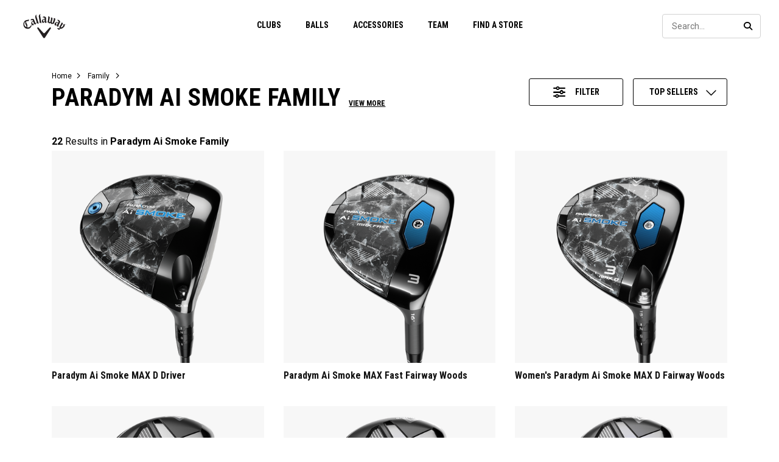

--- FILE ---
content_type: text/html;charset=UTF-8
request_url: https://in.callawaygolf.com/family/paradym-ai-smoke-family/?prefn1=hideInProductGrid&prefv1=false&srule=top-sellers&start=0&sz=36
body_size: 23526
content:
 




































































































































<!DOCTYPE html PUBLIC "-//W3C//DTD XHTML 1.0 Strict//EN" "http://www.w3.org/TR/xhtml1/DTD/xhtml1-strict.dtd">
<html lang="en-IN" xml:lang="en-IN" xmlns="http://www.w3.org/1999/xhtml" class="no-js">
<head>







	<script> 
	   vice= { 
	        config: { 
	            viceAccountId: 'callawaygolf', 
	            viceSiteId: '', 
	            viceZoneId: '', 
	            viceSectionId: ''
	        }
	    } 
	</script> 
	<script src='//vice-prod.sdiapi.com/vice_loader/callawaygolf/'></script>





<link rel="canonical" href="https://in.callawaygolf.com/family/paradym-ai-smoke-family/" />








<link rel="alternate" hreflang="x-default" href="https://www.callawaygolf.com/aismokeclubs" />
<link rel="alternate" hreflang="de-AT" href="https://eu.callawaygolf.com/de/at/aismokeclubs/" />
<link rel="alternate" hreflang="de-BE" href="https://eu.callawaygolf.com/de/be/aismokeclubs/" />
<link rel="alternate" hreflang="de-DE" href="https://eu.callawaygolf.com/de/de/aismokeclubs/" />
<link rel="alternate" hreflang="de-DK" href="https://eu.callawaygolf.com/de/dk/aismokeclubs/" />
<link rel="alternate" hreflang="de-EE" href="https://eu.callawaygolf.com/de/ee/aismokeclubs/" />
<link rel="alternate" hreflang="de-ES" href="https://eu.callawaygolf.com/de/es/aismokeclubs/" />
<link rel="alternate" hreflang="de-FI" href="https://eu.callawaygolf.com/de/fi/aismokeclubs/" />
<link rel="alternate" hreflang="de-FR" href="https://eu.callawaygolf.com/de/fr/aismokeclubs/" />
<link rel="alternate" hreflang="de-GB" href="https://eu.callawaygolf.com/de/gb/aismokeclubs/" />
<link rel="alternate" hreflang="de-GR" href="https://eu.callawaygolf.com/de/gr/aismokeclubs/" />
<link rel="alternate" hreflang="de-IE" href="https://eu.callawaygolf.com/de/ie/aismokeclubs/" />
<link rel="alternate" hreflang="de-IT" href="https://eu.callawaygolf.com/de/it/aismokeclubs/" />
<link rel="alternate" hreflang="de-LT" href="https://eu.callawaygolf.com/de/lt/aismokeclubs/" />
<link rel="alternate" hreflang="de-LU" href="https://eu.callawaygolf.com/de/lu/aismokeclubs/" />
<link rel="alternate" hreflang="de-LV" href="https://eu.callawaygolf.com/de/lv/aismokeclubs/" />
<link rel="alternate" hreflang="de-NL" href="https://eu.callawaygolf.com/de/nl/aismokeclubs/" />
<link rel="alternate" hreflang="de-PT" href="https://eu.callawaygolf.com/de/pt/aismokeclubs/" />
<link rel="alternate" hreflang="de-SE" href="https://eu.callawaygolf.com/de/se/aismokeclubs/" />
<link rel="alternate" hreflang="de-SI" href="https://eu.callawaygolf.com/de/si/aismokeclubs/" />
<link rel="alternate" hreflang="de-SK" href="https://eu.callawaygolf.com/de/sk/aismokeclubs/" />
<link rel="alternate" hreflang="en-AT" href="https://eu.callawaygolf.com/en/at/aismokeclubs/" />
<link rel="alternate" hreflang="en-BE" href="https://eu.callawaygolf.com/en/be/aismokeclubs/" />
<link rel="alternate" hreflang="en-CA" href="https://www.callawaygolf.ca/en/aismokeclubs" />
<link rel="alternate" hreflang="en-DE" href="https://eu.callawaygolf.com/en/de/aismokeclubs/" />
<link rel="alternate" hreflang="en-DK" href="https://eu.callawaygolf.com/en/dk/aismokeclubs/" />
<link rel="alternate" hreflang="en-EE" href="https://eu.callawaygolf.com/en/ee/aismokeclubs/" />
<link rel="alternate" hreflang="en-ES" href="https://eu.callawaygolf.com/en/es/aismokeclubs/" />
<link rel="alternate" hreflang="en-FI" href="https://eu.callawaygolf.com/en/fi/aismokeclubs/" />
<link rel="alternate" hreflang="en-FR" href="https://eu.callawaygolf.com/en/fr/aismokeclubs/" />
<link rel="alternate" hreflang="en-GB" href="https://eu.callawaygolf.com/en/gb/aismokeclubs/" />
<link rel="alternate" hreflang="en-GR" href="https://eu.callawaygolf.com/en/gr/aismokeclubs/" />
<link rel="alternate" hreflang="en-IE" href="https://eu.callawaygolf.com/en/ie/aismokeclubs/" />
<link rel="alternate" hreflang="en-IN" href="https://in.callawaygolf.com/family/paradym-ai-smoke-family/" />
<link rel="alternate" hreflang="en-IT" href="https://eu.callawaygolf.com/en/it/aismokeclubs/" />
<link rel="alternate" hreflang="en-LT" href="https://eu.callawaygolf.com/en/lt/aismokeclubs/" />
<link rel="alternate" hreflang="en-LU" href="https://eu.callawaygolf.com/en/lu/aismokeclubs/" />
<link rel="alternate" hreflang="en-LV" href="https://eu.callawaygolf.com/en/lv/aismokeclubs/" />
<link rel="alternate" hreflang="en-NL" href="https://eu.callawaygolf.com/en/nl/aismokeclubs/" />
<link rel="alternate" hreflang="en-PT" href="https://eu.callawaygolf.com/en/pt/aismokeclubs/" />
<link rel="alternate" hreflang="en-SE" href="https://eu.callawaygolf.com/en/se/aismokeclubs/" />
<link rel="alternate" hreflang="en-SI" href="https://eu.callawaygolf.com/en/si/aismokeclubs/" />
<link rel="alternate" hreflang="en-SK" href="https://eu.callawaygolf.com/en/sk/aismokeclubs/" />
<link rel="alternate" hreflang="en-US" href="https://www.callawaygolf.com/aismokeclubs" />
<link rel="alternate" hreflang="es" href="https://es.callawaygolf.com/aismokeclubs/" />
<link rel="alternate" hreflang="fr-AT" href="https://eu.callawaygolf.com/fr/at/aismokeclubs/" />
<link rel="alternate" hreflang="fr-BE" href="https://eu.callawaygolf.com/fr/be/aismokeclubs/" />
<link rel="alternate" hreflang="fr-CA" href="https://www.callawaygolf.ca/fr/aismokeclubs" />
<link rel="alternate" hreflang="fr-DE" href="https://eu.callawaygolf.com/fr/de/aismokeclubs/" />
<link rel="alternate" hreflang="fr-DK" href="https://eu.callawaygolf.com/fr/dk/aismokeclubs/" />
<link rel="alternate" hreflang="fr-EE" href="https://eu.callawaygolf.com/fr/ee/aismokeclubs/" />
<link rel="alternate" hreflang="fr-ES" href="https://eu.callawaygolf.com/fr/es/aismokeclubs/" />
<link rel="alternate" hreflang="fr-FI" href="https://eu.callawaygolf.com/fr/fi/aismokeclubs/" />
<link rel="alternate" hreflang="fr-FR" href="https://eu.callawaygolf.com/fr/fr/aismokeclubs/" />
<link rel="alternate" hreflang="fr-GB" href="https://eu.callawaygolf.com/fr/gb/aismokeclubs/" />
<link rel="alternate" hreflang="fr-GR" href="https://eu.callawaygolf.com/fr/gr/aismokeclubs/" />
<link rel="alternate" hreflang="fr-IE" href="https://eu.callawaygolf.com/fr/ie/aismokeclubs/" />
<link rel="alternate" hreflang="fr-IT" href="https://eu.callawaygolf.com/fr/it/aismokeclubs/" />
<link rel="alternate" hreflang="fr-LT" href="https://eu.callawaygolf.com/fr/lt/aismokeclubs/" />
<link rel="alternate" hreflang="fr-LU" href="https://eu.callawaygolf.com/fr/lu/aismokeclubs/" />
<link rel="alternate" hreflang="fr-LV" href="https://eu.callawaygolf.com/fr/lv/aismokeclubs/" />
<link rel="alternate" hreflang="fr-NL" href="https://eu.callawaygolf.com/fr/nl/aismokeclubs/" />
<link rel="alternate" hreflang="fr-PT" href="https://eu.callawaygolf.com/fr/pt/aismokeclubs/" />
<link rel="alternate" hreflang="fr-SE" href="https://eu.callawaygolf.com/fr/se/aismokeclubs/" />
<link rel="alternate" hreflang="fr-SI" href="https://eu.callawaygolf.com/fr/si/aismokeclubs/" />
<link rel="alternate" hreflang="fr-SK" href="https://eu.callawaygolf.com/fr/sk/aismokeclubs/" />


<!-- <link rel="stylesheet" href="/on/demandware.static/Sites-CG_en_IN-Site/-/en_IN/v1768425599738/css/style.css" />-->









<link rel="preconnect" href="//cdn.dynamicyield.com"> 
<link rel="preconnect" href="//st.dynamicyield.com">
<link rel="preconnect" href="//rcom.dynamicyield.com">
<link rel="dns-prefetch" href="//cdn.dynamicyield.com">
<link rel="dns-prefetch" href="//st.dynamicyield.com">
<link rel="dns-prefetch" href="//rcom.dynamicyield.com">
<link rel="dns-prefetch" href="//sits-pod21.demandware.net"> 
<link rel="dns-prefetch" href="//ajax.aspnetcdn.com"> 
<link rel="dns-prefetch" href="//ajax.googleapis.com"> 
<link rel="dns-prefetch" href="//fonts.googleapis.com"> 
<link rel="dns-prefetch" href="//use.typekit.net"> 
<link rel="dns-prefetch" href="//p.typekit.net"> 
<link rel="dns-prefetch" href="//ugc.callawaygolfpreowned.com"> 
<link rel="dns-prefetch" href="//magpie-static.ugc.bazaarvoice.com"> 
<link rel="dns-prefetch" href="//network-a.bazaarvoice.com"> 
<link rel="dns-prefetch" href="//pbs.twimg.com"> 
<link rel="dns-prefetch" href="//i1.ytimg.com"> 
<link rel="dns-prefetch" href="//chanalytics.merchantadvantage.com"> 






<script data-ot-ignore src="https://ajax.googleapis.com/ajax/libs/jquery/1.10.2/jquery.min.js"></script>
<script data-ot-ignore src="https://ajax.googleapis.com/ajax/libs/jqueryui/1.9.2/jquery-ui.min.js"></script>
<script data-ot-ignore src="https://in.callawaygolf.com/on/demandware.static/Sites-CG_en_IN-Site/-/en_IN/v1768425599738/js/jquery/jquery-validate.1.14.0.min.js"></script>
<script data-ot-ignore src="https://in.callawaygolf.com/on/demandware.static/Sites-CG_en_IN-Site/-/en_IN/v1768425599738/js/jquerybrowserpatch.js"></script>

<script data-ot-ignore src="https://in.callawaygolf.com/on/demandware.static/Sites-CG_en_IN-Site/-/en_IN/v1768425599738/js/jquery/jquery.mobile.touch.min.js"></script>

<script data-ot-ignore src="https://in.callawaygolf.com/on/demandware.static/Sites-CG_en_IN-Site/-/en_IN/v1768425599738/js/jquery/jquery.touchpunch.min.js"></script>
<script data-ot-ignore type="text/javascript" src="https://in.callawaygolf.com/on/demandware.static/Sites-CG_en_IN-Site/-/en_IN/v1768425599738/js/jq-extension.min.js"></script>

<script data-ot-ignore type="text/javascript" src="https://in.callawaygolf.com/on/demandware.static/Sites-CG_en_IN-Site/-/en_IN/v1768425599738/global/js/focus.min.js"></script>
<script data-ot-ignore>
(function () {
if (!window.JSON) {
window.JSON = {
parse : function(sJSON) {
return eval("(" + sJSON + ")");
},
stringify : function(vContent) {
if (vContent instanceof Object) {
var sOutput = "";
if (vContent.constructor === Array) {
for ( var nId = 0; nId < vContent.length; sOutput += this.stringify(vContent[nId]) + ",", nId++);
return "[" + sOutput.substr(0, sOutput.length - 1) + "]";
}
if (vContent.toString !== Object.prototype.toString) {
return "\"" + vContent.toString().replace(/"/g, "\$&") + "\"";
}
for ( var sProp in vContent) {
sOutput += "\"" + sProp.replace(/"/g, "\$&") + "\":" + this.stringify(vContent[sProp]) + ",";
}
return "{" + sOutput.substr(0, sOutput.length - 1) + "}";
}
return typeof vContent === "string" ? "\"" + vContent.replace(/"/g, "\$&") + "\"" : String(vContent);
}
};
}
})();
</script>
<script data-ot-ignore src="https://in.callawaygolf.com/on/demandware.static/Sites-CG_en_IN-Site/-/en_IN/v1768425599738/js/promise.min.js"></script>
<script data-ot-ignore src="https://in.callawaygolf.com/on/demandware.static/Sites-CG_en_IN-Site/-/en_IN/v1768425599738/js/url-polyfill.min.js"></script>
<script data-ot-ignore src="https://in.callawaygolf.com/on/demandware.static/Sites-CG_en_IN-Site/-/en_IN/v1768425599738/js/require.min.js"></script>


<script data-ot-ignore id="cryptolib">
window.CryptoLib = null;
window.Tarp && Tarp.require({
"main": "crypto/cryptolib.js",
"paths": [
"https://in.callawaygolf.com/on/demandware.static/Sites-CG_en_IN-Site/-/en_IN/v1768425599738/"
]
}).then(function (m) {
window.CryptoLib = m;
CryptoLib.setCurve(CryptoLib.core.ecc.curves.c256);
CryptoLib.generateKeys();
});
</script>

<script data-ot-ignore type="text/javascript" src="https://in.callawaygolf.com/on/demandware.static/Sites-CG_en_IN-Site/-/en_IN/v1768425599738/js/core-min.js"></script>
<script data-ot-ignore type="text/javascript" src="https://in.callawaygolf.com/on/demandware.static/Sites-CG_en_IN-Site/-/en_IN/v1768425599738/js/sha256-min.js"></script>
<script data-ot-ignore type="text/javascript" src="https://in.callawaygolf.com/on/demandware.static/Sites-CG_en_IN-Site/-/en_IN/v1768425599738/global/js/headerlogin.min.js"></script>
<script data-ot-ignore type="text/javascript">
	$(document).ready(function() {
		$(".sign-in-form").headerLogin({
			"messages": {
				"genericError": "Unable to complete your request. Please try again.",
				"timeoutError": "It's taking longer than expected to sign in. Please try again.",
				"abortedError": "Sign in request aborted. Please try again.",
				"authError": "Please verify your Email Address and Password are correct, and try again."
			},
			"urls": {
				"serverKey": "https://in.callawaygolf.com/on/demandware.store/Sites-CG_en_IN-Site/en_IN/Crypto-GetPublicKey",
				"remoteInclude": "/on/demandware.store/Sites-CG_en_IN-Site/en_IN/Header-RemoteInclude",
				"refreshUrl": "/on/demandware.store/Sites-CG_en_IN-Site/en_IN/Account-Show"
			}
		});
	});
</script>

<script data-ot-ignore src="https://in.callawaygolf.com/on/demandware.static/Sites-CG_en_IN-Site/-/en_IN/v1768425599738/global/js/cookies.min.js"></script>

<script data-ot-ignore type="text/javascript" src="https://in.callawaygolf.com/on/demandware.static/Sites-CG_en_IN-Site/-/en_IN/v1768425599738/global/js/ajaxq.min.js"></script>

<script data-ot-ignore src="https://in.callawaygolf.com/on/demandware.static/Sites-CG_en_IN-Site/-/en_IN/v1768425599738/global/js/modernizr.min.js"></script>

<script data-ot-ignore src="https://in.callawaygolf.com/on/demandware.static/Sites-CG_en_IN-Site/-/en_IN/v1768425599738/global/js/mediaquery.min.js"></script>

<link rel="preload" href="https://in.callawaygolf.com/on/demandware.static/Sites-CG_en_IN-Site/-/en_IN/v1768425599738/global/js/vscroll.min.js" as="style" onload="this.onload=null;this.rel='stylesheet'">
<noscript><link rel="stylesheet" href="https://in.callawaygolf.com/on/demandware.static/Sites-CG_en_IN-Site/-/en_IN/v1768425599738/global/js/vscroll.min.js"></noscript>


<link rel="preload" href="https://in.callawaygolf.com/on/demandware.static/Sites-CG_en_IN-Site/-/en_IN/v1768425599738/slidepanel/slidepanel.min.css" as="style" onload="this.onload=null;this.rel='stylesheet'">
<noscript><link rel="stylesheet" href="https://in.callawaygolf.com/on/demandware.static/Sites-CG_en_IN-Site/-/en_IN/v1768425599738/slidepanel/slidepanel.min.css"></noscript>

<link rel="preload" href="https://in.callawaygolf.com/on/demandware.static/Sites-CG_en_IN-Site/-/en_IN/v1768425599738/swiper6/swiper-bundle.min.css" as="style" onload="this.onload=null;this.rel='stylesheet'">
<noscript><link rel="stylesheet" href="https://in.callawaygolf.com/on/demandware.static/Sites-CG_en_IN-Site/-/en_IN/v1768425599738/swiper6/swiper-bundle.min.css"></noscript>

<link rel="stylesheet" type="text/css" href="https://in.callawaygolf.com/on/demandware.static/Sites-CG_en_IN-Site/-/en_IN/v1768425599738/bootstrap4-6/css/bootstrap.min.css" />

<link rel="preload" href="https://in.callawaygolf.com/on/demandware.static/Sites-CG_en_IN-Site/-/en_IN/v1768425599738/aos/css/aos.min.css" as="style" onload="this.onload=null;this.rel='stylesheet'">
<noscript><link rel="stylesheet" href="https://in.callawaygolf.com/on/demandware.static/Sites-CG_en_IN-Site/-/en_IN/v1768425599738/aos/css/aos.min.css"></noscript>

<link rel="stylesheet" href="https://in.callawaygolf.com/on/demandware.static/Sites-CG_en_IN-Site/-/en_IN/v1768425599738/slick/slick.min.css" />
<script data-ot-ignore type="text/javascript" src="https://in.callawaygolf.com/on/demandware.static/Sites-CG_en_IN-Site/-/en_IN/v1768425599738/slick/slick.min.js"></script>

<link rel="preload" href="https://in.callawaygolf.com/on/demandware.static/Sites-CG_en_IN-Site/-/en_IN/v1768425599738/lory/lory.min.css" as="style" onload="this.onload=null;this.rel='stylesheet'">
<noscript><link rel="stylesheet" href="https://in.callawaygolf.com/on/demandware.static/Sites-CG_en_IN-Site/-/en_IN/v1768425599738/lory/lory.min.css"></noscript>
<!--[if (gte IE 6)&(lte IE 8)]>
<script data-ot-ignore type="text/javascript" src="https://in.callawaygolf.com/on/demandware.static/Sites-CG_en_IN-Site/-/en_IN/v1768425599738/global/js/selectivizr.min.js"></script>
<![endif]-->
















	<title>Paradym Ai Smoke Family</title><!-- Version: 1.0.1560 Date: 8/10/2016  -->







<script>
window.SiteHelper = {"ID":"CG_en_IN","isProduction":true,"isStaging":false,"isDevelopment":false,"isMicroCartWebSite":false,"isNoEcommerceWebSite":true,"isMultiLocaleWebSite":false,"useGeolocation":false,"isCGPOWebSite":false,"isSHOPWebSite":false,"isODYWebSite":false,"isODYIntlWebSite":false,"isGCWebSite":false,"isVIPWebSite":false,"isCGWebSite":false,"isCGIntlWebSite":true,"isCGJapanWebSite":false,"isCGUKWebSite":false,"isCGEuropeWebSite":false,"isCGEuropeEcommerceWebSite":false,"isCGCanadaWebSite":false,"isRewardsWebSite":false,"isOGIOWebSite":false,"isCGIntlNoSubscribe":false,"isCGKoreaWebSite":false,"isOGIOJapanWebSite":false,"isJapanWebSite":false,"isOGIOEuropeWebSite":false,"isEuropeEcommerceWebSite":false,"isTopgolfWebSite":false,"currencyCode":"INR","currentLocale":"en_IN","currentLanguage":"en","currentCountry":"IN","defaultLocale":"en_IN","defaultCountry":"IN","trackingAllowed":true,"salesChannel":"CGE","localeSuffix":"_en_IN","currencyPrefix":"₹","locale":"en_IN","timezone":"US/Central","checkRealTimeInventory":true,"currentSharedSiteID":null,"bvJsUrl":""};
</script>











<script>
var ResourceHelper = function () {};
(function () {
var res = {
  "app_callawaygolf.global.header.viewall": "View All",
  "app_account.email.subscribesuccess": "Thank you for subscribing.",
  "app_account.email.subscribeerror": "There was an error processing your subscription.",
  "app_content.configurator.selectone": "- Select one -",
  "app_content.configurator.stock": "Stock",
  "app_content.configurator.custom": "Custom",
  "app_callawaygolf.configurator.ajax.next": "Next",
  "app_callawaygolf.configurator.option.standard": "Standard Option",
  "app_callawaygolf.configurator.option.custom": "Custom Option",
  "app_callawaygolf.configurator.filter.showall": "Show All",
  "app_callawaygolf.configurator.filter.shopallbrands": "Shop All Brands",
  "app_callawaygolf.configurator.currency.prefix": "$",
  "app_callawaygolf.configurator.currency.suffix": "",
  "app_callawaygolf.configurator.editconfiguration": "Edit Configuration",
  "app_callawaygolf.configurator.label.savebutton": "Save",
  "app_callawaygolf.configurator.msg.charcount": "Characters",
  "app_callawaygolf.configurator.emailconfig.status.error": "There was an error processing your request.",
  "app_content.fitting.error": "There was a problem communicating with the server.",
  "app_content.fitting.email.status.success": "The email was successfully sent.",
  "app_content.fitting.navsteps": "Step {0} of {1}",
  "toulongarage.toulon.button.select": "Select",
  "toulongarage.toulon.summary.color": "Color:",
  "toulongarage.toulon.summary.zone1": "Logo T:",
  "toulongarage.toulon.summary.zone2": "Logo Pyramid:",
  "toulongarage.toulon.summary.zone3": "Hosel:",
  "toulongarage.toulon.summary.zone4": "Alignment Aid:",
  "toulongarage.toulon.summary.zone5": "Odyssey Swirl:",
  "toulongarage.toulon.summary.zone6": "Odyssey Text:",
  "toulongarage.toulon.summary.zonetoe": "Toe:",
  "toulongarage.toulon.summary.zoneheel": "Heel:",
  "toulongarage.toulon.hosel.price": "+ 100.00",
  "toulongarage.toulon.price.upcharge": "Upcharge",
  "toulongarage.toulon.itemcount.reader": "<span class=\\\"current\\\"></span> of <span class=\\\"count\\\"></span>.",
  "app_content.locator.appointment": "Book Fitting Appointment",
  "app_callawaygolf.rewards.join.base": "You could earn <strong>{0}</strong> points with this purchase when you join Callaway Rewards!",
  "app_callawaygolf.rewards.join.bonus": "You could earn <strong><s>{0}</s> {1} points</strong> with this purchase when you join Callaway Rewards!",
  "app_callawaygolf.rewards.earn.base": "Earn <strong>{0} points</strong> with this purchase!",
  "app_callawaygolf.rewards.earn.bonus": "Earn <strong><s>{0}</s> {1} points</strong> with this purchase!",
  "app_callawaygolf.rewards.tier.bonus": "This item qualifies for an additional {0} points to our {1} Rewards Members."
}
var locale = "en_IN";
ResourceHelper.msg = function () {
var args = Array.prototype.slice.call(arguments);
var str;
var key = args.shift();
var bundleName = args.shift();
var prop = bundleName + "." + key;
if (res[prop] && res[prop] !== null) {
str = res[prop];
}
else {
str = null;
}
if (str && args.length > 0) {
for (var i = 0; i < args.length; i++) {
str = str.replace("{" + i + "}", args[i]);
}
}
return str;
};
})();
</script>







	
		<meta name="google-site-verification" content="YkryXtdn7Zq1OsJajVqir0KCv2uCISaet5mGm5sWA_Y" />
	


<script ot-data-ignore>
var _lazy = [],
_gaq = window._gaq || [],
common = [],
site = [];
</script>








<script>
window.fbAsyncInit = function() {
FB.init({
appId : "2033468350125632",
xfbml : true,
version : 'v2.8'
});
};
(function(d, s, id) {
var js, fjs = d.getElementsByTagName(s)[0];
if (d.getElementById(id)) {
return;
}
js = d.createElement(s);
js.id = id;
js.src = "//connect.facebook.net/en_US/sdk.js";
fjs.parentNode.insertBefore(js, fjs);
}(document, 'script', 'facebook-jssdk'));
</script>

<script type="text/javascript">//<!--
/* <![CDATA[ (head-active_data.js) */
var dw = (window.dw || {});
dw.ac = {
    _analytics: null,
    _events: [],
    _category: "",
    _searchData: "",
    _anact: "",
    _anact_nohit_tag: "",
    _analytics_enabled: "false",
    _timeZone: "US/Central",
    _capture: function(configs) {
        if (Object.prototype.toString.call(configs) === "[object Array]") {
            configs.forEach(captureObject);
            return;
        }
        dw.ac._events.push(configs);
    },
	capture: function() { 
		dw.ac._capture(arguments);
		// send to CQ as well:
		if (window.CQuotient) {
			window.CQuotient.trackEventsFromAC(arguments);
		}
	},
    EV_PRD_SEARCHHIT: "searchhit",
    EV_PRD_DETAIL: "detail",
    EV_PRD_RECOMMENDATION: "recommendation",
    EV_PRD_SETPRODUCT: "setproduct",
    applyContext: function(context) {
        if (typeof context === "object" && context.hasOwnProperty("category")) {
        	dw.ac._category = context.category;
        }
        if (typeof context === "object" && context.hasOwnProperty("searchData")) {
        	dw.ac._searchData = context.searchData;
        }
    },
    setDWAnalytics: function(analytics) {
        dw.ac._analytics = analytics;
    },
    eventsIsEmpty: function() {
        return 0 == dw.ac._events.length;
    }
};
/* ]]> */
// -->
</script>
<script type="text/javascript">//<!--
/* <![CDATA[ (head-cquotient.js) */
var CQuotient = window.CQuotient = {};
CQuotient.clientId = 'aadh-CG_en_IN';
CQuotient.realm = 'AADH';
CQuotient.siteId = 'CG_en_IN';
CQuotient.instanceType = 'prd';
CQuotient.locale = 'en_IN';
CQuotient.fbPixelId = '__UNKNOWN__';
CQuotient.activities = [];
CQuotient.cqcid='';
CQuotient.cquid='';
CQuotient.cqeid='';
CQuotient.cqlid='';
CQuotient.apiHost='api.cquotient.com';
/* Turn this on to test against Staging Einstein */
/* CQuotient.useTest= true; */
CQuotient.useTest = ('true' === 'false');
CQuotient.initFromCookies = function () {
	var ca = document.cookie.split(';');
	for(var i=0;i < ca.length;i++) {
	  var c = ca[i];
	  while (c.charAt(0)==' ') c = c.substring(1,c.length);
	  if (c.indexOf('cqcid=') == 0) {
		CQuotient.cqcid=c.substring('cqcid='.length,c.length);
	  } else if (c.indexOf('cquid=') == 0) {
		  var value = c.substring('cquid='.length,c.length);
		  if (value) {
		  	var split_value = value.split("|", 3);
		  	if (split_value.length > 0) {
			  CQuotient.cquid=split_value[0];
		  	}
		  	if (split_value.length > 1) {
			  CQuotient.cqeid=split_value[1];
		  	}
		  	if (split_value.length > 2) {
			  CQuotient.cqlid=split_value[2];
		  	}
		  }
	  }
	}
}
CQuotient.getCQCookieId = function () {
	if(window.CQuotient.cqcid == '')
		window.CQuotient.initFromCookies();
	return window.CQuotient.cqcid;
};
CQuotient.getCQUserId = function () {
	if(window.CQuotient.cquid == '')
		window.CQuotient.initFromCookies();
	return window.CQuotient.cquid;
};
CQuotient.getCQHashedEmail = function () {
	if(window.CQuotient.cqeid == '')
		window.CQuotient.initFromCookies();
	return window.CQuotient.cqeid;
};
CQuotient.getCQHashedLogin = function () {
	if(window.CQuotient.cqlid == '')
		window.CQuotient.initFromCookies();
	return window.CQuotient.cqlid;
};
CQuotient.trackEventsFromAC = function (/* Object or Array */ events) {
try {
	if (Object.prototype.toString.call(events) === "[object Array]") {
		events.forEach(_trackASingleCQEvent);
	} else {
		CQuotient._trackASingleCQEvent(events);
	}
} catch(err) {}
};
CQuotient._trackASingleCQEvent = function ( /* Object */ event) {
	if (event && event.id) {
		if (event.type === dw.ac.EV_PRD_DETAIL) {
			CQuotient.trackViewProduct( {id:'', alt_id: event.id, type: 'raw_sku'} );
		} // not handling the other dw.ac.* events currently
	}
};
CQuotient.trackViewProduct = function(/* Object */ cqParamData){
	var cq_params = {};
	cq_params.cookieId = CQuotient.getCQCookieId();
	cq_params.userId = CQuotient.getCQUserId();
	cq_params.emailId = CQuotient.getCQHashedEmail();
	cq_params.loginId = CQuotient.getCQHashedLogin();
	cq_params.product = cqParamData.product;
	cq_params.realm = cqParamData.realm;
	cq_params.siteId = cqParamData.siteId;
	cq_params.instanceType = cqParamData.instanceType;
	cq_params.locale = CQuotient.locale;
	
	if(CQuotient.sendActivity) {
		CQuotient.sendActivity(CQuotient.clientId, 'viewProduct', cq_params);
	} else {
		CQuotient.activities.push({activityType: 'viewProduct', parameters: cq_params});
	}
};
/* ]]> */
// -->
</script>




<script data-ot-ignore id="lazy-loader">
(function() {
var js, s= null;
try{
js = document.createElement("script");
js.setAttribute("data-ot-ignore", "");
js.async = true;

js.src = "https://in.callawaygolf.com/on/demandware.static/Sites-CG_en_IN-Site/-/en_IN/v1768425599738/js/utils/lazyLoader.min.js";

s = document.getElementsByTagName("script")[0];
s.parentNode.insertBefore(js, s);
}catch(err){
window.$ && $.reportError && $.reportError({
"scriptLog" : "LazyLoader Script Implementation",
"error" : err,
"data" : {
"js" : js.src,
"s" : s
},
"origin" : "lazyLoader.isml"
});
}
})();
</script>













	
	
	
		
	
	
	<script>
		var gtmDataNoCache = {"gaPropertyID":"UA-63625355-6","trackingAllowed":true,"ssoID":"","ssoIDsha256":"","currencyCode":"INR","locale":"en_IN","customerType":"new","customerTypeBinary":0,"basketID":"94968a178664f346b6acb654f7","sessionID":"7PF9OdimW8op9lyHxsGtBDA2aVxn8ze5N3k=","rewardsTierID":1,"rewardsTierName":"","rewardsTierMultiplier":1,"utm_medium":"","emailRaw":"","emailHash":"","entryURL":"/on/demandware.store/Sites-CG_en_IN-Site/en_IN/Search-Show?cgid=ai-smoke-clubs&prefn1=hideInProductGrid&prefv1=false&srule=top-sellers&start=0&sz=36","phone":"","phoneHash":"","customerGroups":"Everyone, Unregistered"};
	</script>
	


<script>
var gtmData = {"siteVersion":"SFCC","pageType":"SubCategoryLanding","title":"family > ai-smoke-clubs","categoryID":"ai-smoke-clubs","categoryName":"Paradym Ai Smoke Family","dyType":"CATEGORY"};
Object.assign(gtmData,gtmDataNoCache);
var dataLayer = [gtmData];

var yottaaGroup = window.yo ? 'optimized' : 'control';
dataLayer.push({'yottaaGroup': yottaaGroup});
</script>
<!-- Google Tag Manager (noscript) -->
<noscript><iframe src="https://www.googletagmanager.com/ns.html?id=GTM-KWGS9XJ"
height="0" width="0" style="display:none;visibility:hidden"></iframe></noscript>
<!-- End Google Tag Manager (noscript) -->
<!-- Google Tag Manager -->
<script>(function(w,d,s,l,i){w[l]=w[l]||[];w[l].push({'gtm.start':
new Date().getTime(),event:'gtm.js'});var f=d.getElementsByTagName(s)[0],
j=d.createElement(s),dl=l!='dataLayer'?'&l='+l:'';j.async=true;j.src=
'https://www.googletagmanager.com/gtm.js?id='+i+dl;f.parentNode.insertBefore(j,f);
})(window,document,'script','dataLayer','GTM-KWGS9XJ');</script>
<!-- End Google Tag Manager -->


<script data-ot-ignore type="text/javascript">
	$(function() {
		
		$(document).on('click','a.internalpromo',function() {
			var promoId = $(this).data("promo-id");
			var promoPosition = $(this).data("promo-position");
			if (promoId) {
				window.dataLayer && dataLayer.push({
					'event': 'Internal Promotions:click',
					'promoID': promoId,
					'ecommerce_ua': {
						'promoClick': {
							'promotions': [{
								'id': promoId,
								'position': promoPosition
							}]
						}
					}
				});
			}
		});
		
		
		$(document).on('submit','.search-form form, .site-search form',function() {
			var searchQuery = $('input.search-input').val().toLowerCase();
			searchQuery && window.dataLayer && dataLayer.push({
				'event':'Site Search:search',
				'searchQuery': searchQuery
			});
		});
		
		
		
		
		
		
		
		
		
		
		
		//VISITS TO SOCIAL PAGES
		$(".trackSocialLink").click(function() {
			var url = $(this).attr("href");
		  	var network = '';
		  	if (url.match('facebook')) network = 'facebook';
		  	else if (url.match('twitter')) network = 'twitter';
		  	else if (url.match('instagram')) network = 'instagram';
		  	else if (url.match('youtube')) network = 'youtube';
		  	else if (url.match('vine')) network = 'vine';
		  	else if (url.match('pinterest')) network = 'pinterest';
		  	window.dataLayer && dataLayer.push({
		  		'event': 'socialInteraction',
		  		'socialNetwork': network,
		  		'socialAction': 'Visit',
		  		'socialTarget': url
		  	});
		});
		//PDP MEDIA VIEWS
		$('a.mediaModalView').click(function() {
			window.dataLayer && dataLayer.push({'event':'Media:view'});
		});
		
		//CUSTOM LOGO
		$("a.customLogoQuoteLink").click(function() {
			window.dataLayer && dataLayer.push({'event':'Custom Logo:quote'});	
		});
		$("a.customLogoEmailLink").click(function() {
			window.dataLayer && dataLayer.push({'event':'Custom Logo:email'});
		});
	});
</script>



<meta name="viewport" content="width=device-width, initial-scale=1.0, minimum-scale=1.0, user-scalable=no" />
<meta name="apple-mobile-web-app-capable" content="yes">
<style type="text/css">
@viewport { zoom: 1.0; width: device-width; }
@-ms-viewport { width: extend-to-zoom; zoom: 1.0; }
</style>
<link rel="preload" href="https://in.callawaygolf.com/on/demandware.static/Sites-CG_en_IN-Site/-/en_IN/v1768425599738/global/css/themify-icons.min.css" as="style" onload="this.onload=null;this.rel='stylesheet'">
<noscript><link rel="stylesheet" href="https://in.callawaygolf.com/on/demandware.static/Sites-CG_en_IN-Site/-/en_IN/v1768425599738/global/css/themify-icons.min.css"></noscript>
<link rel="stylesheet" href="https://in.callawaygolf.com/on/demandware.static/Sites-CG_en_IN-Site/-/en_IN/v1768425599738/css/callawaygolf.min.css" />

<link rel="stylesheet" href="https://in.callawaygolf.com/on/demandware.static/Sites-CG_en_IN-Site/-/en_IN/v1768425599738/css/callawaygolf-responsive.min.css" />

<link rel="stylesheet" href="https://in.callawaygolf.com/on/demandware.static/Sites-CG_en_IN-Site/-/en_IN/v1768425599738/css/category.min.css" />
<link rel="stylesheet" href="https://in.callawaygolf.com/on/demandware.static/Sites-CG_en_IN-Site/-/en_IN/v1768425599738/css/content.min.css" />
<link rel="stylesheet" href="https://in.callawaygolf.com/on/demandware.static/Sites-CG_en_IN-Site/-/en_IN/v1768425599738/css/landing.min.css" />


<link rel="stylesheet" href="https://in.callawaygolf.com/on/demandware.static/Sites-CG_en_IN-Site/-/en_IN/v1768425599738/css/global.min.css" />
<script data-ot-ignore src="https://in.callawaygolf.com/on/demandware.static/Sites-CG_en_IN-Site/-/en_IN/v1768425599738/js/callawaygolf.min.js"></script>

<link rel="stylesheet" href="https://in.callawaygolf.com/on/demandware.static/Sites-CG_en_IN-Site/-/en_IN/v1768425599738/css/nav.min.css" />
<script data-ot-ignore src="https://in.callawaygolf.com/on/demandware.static/Sites-CG_en_IN-Site/-/en_IN/v1768425599738/js/nav.min.js"></script>
<!-- Reddit Pixel Code -->




<!-- Facebook Conversions Code -->




<!-- Google Call Tracking -->


<script type="text/javascript">
(function(a,e,c,f,g,b,d){var
h={ak:"958577606",cl:"Vh1dCIH6l1gQxveKyQM"};a[c]=a[c]||
function(){(a[c].q=a[c].q||[]).push(arguments)};a[f]||
(a[f]=h.ak);b=e.createElement(g);b.async=1;b.src="//www.gstatic.com/wcm/loader.js";d=e.getElementsByTagName(g)[0];d.parentNode.insertBefore(b,d);a._googWcmGet=function(b,d,e){a[c](2,b,h,d,null,new
Date,e)}})(window,document,"_googWcmImpl","_googWcmAk","script");
</script>
<script type="text/javascript">
$(window).load(function() {
var $configuratorintro = $('#configurator-intro,#configurator-intro-row');
if ($configuratorintro.length > 0) {
var pdpText = $configuratorintro.html();
pdpText = pdpText.replace('888-382-9604','<span class="gphone">888-382-9604</span>');
$configuratorintro.html(pdpText);
}
_googWcmGet('gphone','888-382-9604');
});
</script>









<script data-ot-ignore>
var ssoId = '';
</script>

<!-- Google Analytics -->





<link rel="preconnect" href="https://fonts.gstatic.com">
<link href="https://fonts.googleapis.com/css2?family=Roboto+Condensed:wght@300;700&family=Roboto:ital,wght@0,400;0,700;1,400;1,700&display=swap" rel="stylesheet">

<link rel="stylesheet" href="https://kit.fontawesome.com/de64969fa0.css" crossorigin="anonymous">
<link rel="stylesheet" href="https://use.typekit.net/wtj0cju.css">
<!-- Google reCAPTCHA 111-->
<script data-ot-ignore type="text/javascript">
var onloadCallback = function() {
if (document.getElementById("recaptcha")) { // checkout registration recaptcha
var widgetId = grecaptcha.render('recaptcha', {
'sitekey' : '6LdPgyUUAAAAAFAQxYKC9tmpkq3Nt25zf9ZX02Tx',
});
document.getElementById("recaptcha").setAttribute('data-grecaptcha-id', widgetId);
}
if (document.getElementById("recaptcha_footer")) {
var widgetId = grecaptcha.render('recaptcha_footer', {
'sitekey' : '6LdPgyUUAAAAAFAQxYKC9tmpkq3Nt25zf9ZX02Tx'
});
document.getElementById("recaptcha_footer").setAttribute('data-grecaptcha-id', widgetId);
}
if (document.getElementById("recaptcha_modal")) {
var widgetId = grecaptcha.render('recaptcha_modal', {
'sitekey' : '6LdPgyUUAAAAAFAQxYKC9tmpkq3Nt25zf9ZX02Tx'
});
document.getElementById("recaptcha_modal").setAttribute('data-grecaptcha-id', widgetId);
}
};
</script>
<script src="https://www.google.com/recaptcha/api.js?onload=onloadCallback&render=explicit" async defer></script>
<!-- Static Pixels -->


<!-- Media Track -->
<script src="https://in.callawaygolf.com/on/demandware.static/Sites-CG_en_IN-Site/-/en_IN/v1768425599738/js/arrive.min.js"></script>
<script src="https://in.callawaygolf.com/on/demandware.static/Sites-CG_en_IN-Site/-/en_IN/v1768425599738/js/mediatrack.min.js"></script>




<script type="text/javascript" src="https://in.callawaygolf.com/on/demandware.static/Sites-CG_en_IN-Site/-/en_IN/v1768425599738/global/js/imgload.min.js"></script>
<script type="text/javascript" src="https://in.callawaygolf.com/on/demandware.static/Sites-CG_en_IN-Site/-/en_IN/v1768425599738/js/search.min.js"></script>




<link rel="canonical" href="/family/paradym-ai-smoke-family/" />


















































































<style>
.page-title {
color: #111;
}
</style>
</head>
<body itemscope itemtype="http://schema.org/WebPage" class="search-close header no-ie">
<div id="page-container" class="pt_category no-hero">



<!-- Generic slot to place any custom one-off CSS without code deployment. -->
<div id="header-css" class="slot slot-content">

	 


	



<style>
       .slot-hero.has-video .hero-video .video-container{ width: 100%; }
.product-page-container #comparison{
    margin: 0 auto;
    max-width: none;
}
.product-page-container #comparison thead th img{
    max-width: 250px;
}
</style>


 
	
</div>
<div id="affiliate-ticker" class="slot slot-content">

	 

	
</div>
<header id="header-container" class="">

<div id="top-bar" class="slot slot-content">

	 

	
</div>
<div class="header-primary " style="padding-top:0px">
<div class="header-left">



</div>
<div class="header-logo">
<a id="logo" href="https://in.callawaygolf.com" class="box box-16x9"><span class="logo-text">Callaway Golf</span></a>
</div>





<script>
var NavNotify = function () {};
(function () {
var cookieName = "notify_session";
NavNotify._newItems = {};
NavNotify._visited = {};
try {
NavNotify._visited = window.Cookies && JSON.parse(decodeURIComponent(Cookies.get(cookieName)));
} catch (e) {
NavNotify._visited = {};
}
NavNotify.update = function () {
var v = NavNotify._visited;
var n = NavNotify._newItems;
for (var i in NavNotify._newItems) {
for (var j in NavNotify._newItems[i]) {
if (j != "count") {
if (!(j in NavNotify._visited)) {
NavNotify._newItems[i].count++;
}
}
}
if (i in NavNotify._visited) {
NavNotify._newItems[i].count = 0;
}
}
for (var i in NavNotify._newItems) {
if (NavNotify._newItems[i].count == 0) {
$("[data-target-id='" + i + "']")
.removeClass("nav-item-new")
.find(".violator-new")
.hide();
}
}
};
NavNotify.setVisited = function (id) {
if (window.Cookies && id && id in NavNotify._newItems) {
NavNotify._visited[id] = 1;
for (var i in NavNotify._newItems) {
if (id in NavNotify._newItems[i]) {
NavNotify._newItems[i].count--;
if (NavNotify._newItems[i].count < 0) {
NavNotify._newItems[i].count = 0;
}
}
if (i == id) {
NavNotify._newItems[i].count = 0;
}
}
Cookies.set(cookieName, NavNotify._visited);
NavNotify.update();
}
};
$(document).ready(function () {
NavNotify.update();
});
})();
</script>
<nav id="nav-main" role="navigation">
<div id="nav-primary">
<ul class="level-1">


<li>
<a class="nav-item" href="/golf-clubs/" aria-haspopup="true" aria-expanded="false" data-category-id="golf-clubs" >
<span class="nav-item-label">
Clubs
</span>
</a>
</li>


<li>
<a class="nav-item" href="/golf-balls/" aria-haspopup="true" aria-expanded="false" data-category-id="balls" >
<span class="nav-item-label">
Balls
</span>
</a>
</li>


<li>
<a class="nav-item" href="/golf-accessories/" aria-haspopup="true" aria-expanded="false" data-category-id="accessories" >
<span class="nav-item-label">
Accessories
</span>
</a>
</li>


<li>
<a class="nav-item" href="/team-callaway/" aria-haspopup="true" aria-expanded="false" data-category-id="team" >
<span class="nav-item-label">
Team
</span>
</a>
</li>


<li>
<a class="nav-item" href="/find-a-store/" aria-haspopup="true" aria-expanded="false" data-category-id="find-a-store" >
<span class="nav-item-label">
Find a Store
</span>
</a>
</li>

<li class="nav-item-mobile">

</li>


<li class="nav-item-mobile">
<a id="help-icon-mobile" class="nav-item" href="#" title="Help" aria-label="Help" data-category-id="help">
<img alt="Help Icon" class="svg-icon" src="https://in.callawaygolf.com/on/demandware.static/Sites-CG_en_IN-Site/-/en_IN/v1768425599738/images/icons/help.svg" />

Help

</a>
</li>


</ul>
<div class="nav-panels">


<div class="nav-container" data-parent-id="golf-clubs">
<div class="container-fluid">
<div class="row">
<div class="nav-back">
<button class="nav-back-btn">
<span class="nav-back-arrow fas fa-chevron-left"></span>
<span aria-hidden="true">
Clubs
</span>
<span class="screen-reader-only">
Back to Clubs
</span>
</button>
</div>


<div class="nav-column col-lg-3">


<a class="nav-item" href="/golf-clubs/drivers/" >
<span class="nav-item-label">
Drivers
</span>
</a>


<a class="nav-item" href="/golf-clubs/fairway-woods/" >
<span class="nav-item-label">
Fairway Woods
</span>
</a>


<a class="nav-item" href="/golf-clubs/hybrids/" >
<span class="nav-item-label">
Hybrids
</span>
</a>


<a class="nav-item" href="/golf-clubs/iron-sets/" >
<span class="nav-item-label">
Iron/Combo Sets
</span>
</a>


<a class="nav-item" href="/golf-clubs/wedges/" >
<span class="nav-item-label">
Wedges
</span>
</a>


<a class="nav-item" href="/golf-clubs/putters/" >
<span class="nav-item-label">
Odyssey Putters
</span>
</a>


<a class="nav-item" href="/golf-clubs/toulon-design-putters/" >
<span class="nav-item-label">
Toulon Design Putters
</span>
</a>


<a class="nav-item" href="/golf-clubs/complete-sets/" >
<span class="nav-item-label">
Complete Sets
</span>
</a>


<a class="nav-item" href="/golf-clubs/junior-clubs/" >
<span class="nav-item-label">
Juniors
</span>
</a>

</div>

<div class="nav-column col-lg-3">


<a class="nav-item view-all" href="/golf-clubs/" >
<span class="nav-item-label">
View All Clubs
</span>
</a>

</div>


<div class="nav-slot-1 nav-column col-lg-3 ">



	 

	
</div>
<div class="nav-slot-2 nav-column col-lg-3 ">



	 

	
</div>
</div>
</div>
</div>



<div class="nav-container" data-parent-id="balls">
<div class="container-fluid">
<div class="row">
<div class="nav-back">
<button class="nav-back-btn">
<span class="nav-back-arrow fas fa-chevron-left"></span>
<span aria-hidden="true">
Balls
</span>
<span class="screen-reader-only">
Back to Balls
</span>
</button>
</div>


<div class="nav-column col-lg-3">


<a class="nav-item" href="/balls/chrome-tour/" >
<span class="nav-item-label">
Chrome Tour
</span>
</a>


<a class="nav-item" href="/balls/chrome-tour-x/" >
<span class="nav-item-label">
Chrome Tour X
</span>
</a>


<a class="nav-item" href="/balls/chrome-soft/" >
<span class="nav-item-label">
Chrome Soft
</span>
</a>


<a class="nav-item" href="/balls/supersoft/" >
<span class="nav-item-label">
Supersoft
</span>
</a>


<a class="nav-item" href="/balls/erc-soft/" >
<span class="nav-item-label">
ERC Soft
</span>
</a>


<a class="nav-item" href="/balls/warbird/" >
<span class="nav-item-label">
Warbird
</span>
</a>


<a class="nav-item view-all" href="/golf-balls/" >
<span class="nav-item-label">
View All Balls
</span>
</a>

</div>


<div class="nav-column col-lg-3 empty"></div>

<div class="nav-slot-1 nav-column col-lg-3 ">



	 

	
</div>
<div class="nav-slot-2 nav-column col-lg-3 ">



	 

	
</div>
</div>
</div>
</div>



<div class="nav-container" data-parent-id="accessories">
<div class="container-fluid">
<div class="row">
<div class="nav-back">
<button class="nav-back-btn">
<span class="nav-back-arrow fas fa-chevron-left"></span>
<span aria-hidden="true">
Accessories
</span>
<span class="screen-reader-only">
Back to Accessories
</span>
</button>
</div>


<div class="nav-column col-lg-3">


<a class="nav-item" href="/accessories/stand-bags/" >
<span class="nav-item-label">
Stand Bags
</span>
</a>


<a class="nav-item" href="/accessories/cart-bags/" >
<span class="nav-item-label">
Cart Bags
</span>
</a>


<a class="nav-item" href="/accessories/headwear/" >
<span class="nav-item-label">
Headwear
</span>
</a>


<a class="nav-item" href="/accessories/gloves/" >
<span class="nav-item-label">
Gloves
</span>
</a>


<a class="nav-item" href="/accessories/travel-gear/" >
<span class="nav-item-label">
Travel Gear
</span>
</a>


<a class="nav-item" href="/accessories/umbrellas/" >
<span class="nav-item-label">
Umbrellas
</span>
</a>


<a class="nav-item view-all" href="/golf-accessories/" >
<span class="nav-item-label">
View All Accessories
</span>
</a>

</div>


<div class="nav-column col-lg-3 empty"></div>

<div class="nav-slot-1 nav-column col-lg-3 ">



	 

	
</div>
<div class="nav-slot-2 nav-column col-lg-3 ">



	 

	
</div>
</div>
</div>
</div>






<div class="nav-container" data-parent-id="help">
<div class="container-fluid">
<div class="row">
<div class="nav-back">
<button class="nav-back-btn">
<span class="nav-back-arrow fas fa-chevron-left"></span>
<span aria-hidden="true">Help</span>
<span class="screen-reader-only"></span>
</button>
</div>
<div class="nav-column col-md-3">

	 


	
















<div id="asset-header-help" class="contentAsset"><!-- dwMarker="content" dwContentID="bd0loiaagZwPQaaadbKuRAuSH8" template="app_cg3:rendering/content/contentsFrame" -->























<ul>
<li><a class="nav-item nav-item-link" href="https://in.callawaygolf.com/on/demandware.store/Sites-CG_en_IN-Site/en_IN/CustomerService-Show">Contact Us</a></li>
<li><a class="nav-item nav-item-link" href="https://in.callawaygolf.com/retail-locator/">Find a Retailer</a></li>
<li><a class="nav-item nav-item-link" href="https://in.callawaygolf.com/demo-days/">Demo Days</a></li>
</ul>



</div>




 
	
</div>
</div>
</div>
</div>


</div>
</div>
</nav>


<div class="header-right">
<div class="site-search">
<form method="GET" action="https://in.callawaygolf.com/on/demandware.store/Sites-CG_en_IN-Site/en_IN/Search-Show" >
<input type="hidden" name="cgid" value="results" />
<label class="screen-reader-only" for="searchQ">Search</label>
<input id="searchQ" class="search-input form-control" type="text" name="q" value="" placeholder="Search..." data-rfkid="rfkid_6" />
<button type="submit" class="search-submit btn btn-lg fas fa-search">
<span class="screen-reader-only">
Search
</span>
</button>
</form>
</div>
<div class="header-links-mobile">
<button class="search-mobile-btn fas fa-search">
<span class="screen-reader-only">
Search
</span>
</button>

<button class="nav-mobile-btn far fa-bars">
<span class="screen-reader-only">
Open navigation menu
</span>
</button>
</div>
</div>

</div>
<div class="header-links-docked">
<div class="site-search">
<form method="GET" action="https://in.callawaygolf.com/on/demandware.store/Sites-CG_en_IN-Site/en_IN/Search-Show" >
<input type="hidden" name="cgid" value="results" />
<label class="screen-reader-only" for="searchD">Search</label>
<input id="searchD" class="search-input form-control" type="text" name="q" value="" placeholder="Search..." data-rfkid="rfkid_6" />
<button type="submit" class="search-submit btn btn-lg fas fa-search">
<span class="screen-reader-only">
Search
</span>
</button>
<button aria-label="Close Button" class="search-close far fa-times"></button>
</form>
</div>
<button class="search-mobile-btn fas fa-search">
<span class="screen-reader-only">
Search
</span>
</button>






</div>
<div id="header-banner">

	 

	
</div>


</header>


	<div class="modal fade" id="signinmodal" tabindex="-1" role="dialog" aria-labelledby="myModalLabel" aria-hidden="true" style="display: none;">
		<div class="modal-dialog" role="document">
			<div class="modal-content">
		      	<div class="modal-header">
		        	<button type="button" class="close ti-close" data-dismiss="modal" aria-label="Close"></button> 
				</div>
				<div class="modal-body">					
					





<script>
window.SiteHelper = {"ID":"CG_en_IN","isProduction":true,"isStaging":false,"isDevelopment":false,"isMicroCartWebSite":false,"isNoEcommerceWebSite":true,"isMultiLocaleWebSite":false,"useGeolocation":false,"isCGPOWebSite":false,"isSHOPWebSite":false,"isODYWebSite":false,"isODYIntlWebSite":false,"isGCWebSite":false,"isVIPWebSite":false,"isCGWebSite":false,"isCGIntlWebSite":true,"isCGJapanWebSite":false,"isCGUKWebSite":false,"isCGEuropeWebSite":false,"isCGEuropeEcommerceWebSite":false,"isCGCanadaWebSite":false,"isRewardsWebSite":false,"isOGIOWebSite":false,"isCGIntlNoSubscribe":false,"isCGKoreaWebSite":false,"isOGIOJapanWebSite":false,"isJapanWebSite":false,"isOGIOEuropeWebSite":false,"isEuropeEcommerceWebSite":false,"isTopgolfWebSite":false,"currencyCode":"INR","currentLocale":"en_IN","currentLanguage":"en","currentCountry":"IN","defaultLocale":"en_IN","defaultCountry":"IN","trackingAllowed":true,"salesChannel":"CGE","localeSuffix":"_en_IN","currencyPrefix":"₹","locale":"en_IN","timezone":"US/Central","checkRealTimeInventory":true,"currentSharedSiteID":null,"bvJsUrl":""};
</script>













 




























































































































<form id="sign-in-menu-form-2e0d818ff351e0911549fa2328" class="sign-in-form" name="dwfrm_login" method="POST" action="https://in.callawaygolf.com/on/demandware.store/Sites-CG_en_IN-Site/en_IN/Login-HeaderLogin">
<div class="formError"></div>
<div class="sign-in-logo">

<img src="https://in.callawaygolf.com/on/demandware.static/Sites-CG_en_IN-Site/-/en_IN/v1768425599738/images/callaway-logo-black.svg" alt="Callaway Logo" />
</div>
<h4>

Log into your Callaway Account

</h4>
<div class="row">
<div class="form-group col-md-12">
<label class="sr-only" for="username-2e0d818ff351e0911549fa2328">Email Address</label>
<input id="username-2e0d818ff351e0911549fa2328" class="username form-control" placeholder="Email Address" name="dwfrm_login_username" type="email" value="" required data-validation-required-message="Please enter an Email Address" data-validation-email-message="Must be in the format of name@domain.com"/>
</div>
<div class="form-group col-md-12">
<label class="sr-only" for="password-2e0d818ff351e0911549fa2328">Password</label>
<input id="password-2e0d818ff351e0911549fa2328" class="password form-control" placeholder="Password" name="dwfrm_login_password" type="password" value="" required minlength="8" data-validation-required-message="Please enter a Password" data-validation-minlength-message="Must be at least 8 characters" autocomplete="off" />
<div class="row">
<div class="col-6">
<div class="rememberme-container">
<input id="rememberme-2e0d818ff351e0911549fa2328" class="rememberme" name="dwfrm_login_rememberme" type="checkbox" checked="checked">
<label for="rememberme-2e0d818ff351e0911549fa2328">Remember Me</label>
</div>
</div>
<div class="col-6 text-right">
<a class="resetPaswordLink" href="#" data-toggle="modal" data-target="#passwordResetModal" title="Forgot Your Password Link">Forgot Your Password?</a>
</div>
</div>
</div>
</div>
<button class="btn" type="submit"><span>Sign In</span></button>
</form>

<div class="text-center need-account">
Create an Account. <a class="primary" href="https://in.callawaygolf.com/on/demandware.store/Sites-CG_en_IN-Site/en_IN/Account-StartRegister">Join The Team</a>
</div>

				</div>
				<div class="modal-footer">
					<button type="button" class="btn btn-default" data-dismiss="modal">Close</button>
				</div>
			</div>
		</div>
	</div>
	
	<script>
		$(document).ready(function(){
			$('.modal#signinmodal').on('show.bs.modal', function (e) {
			    setTimeout(function(){
			        $('.modal-backdrop').addClass('login-modal-backdrop');
			    });
			}); 
		});
	</script>

<div id="cart-slideout" class="slide-panel focus-container">
	<div class="slide-panel-content slide-left" data-curated-avoid="true">
		<div class="cart-slideout-header">
			<h4 class="title">Added To Your Cart</h4>
			<button class="modal-close ti-close" data-dismiss="slide-panel" aria-label="Cart Slideout Close Button"></button>
		</div>
		<div id="cart-slideout-content" data-href="https://in.callawaygolf.com/on/demandware.store/Sites-CG_en_IN-Site/en_IN/Cart-Show?format=micro">
		
		</div>
	</div>
</div>
<div id="category-slots-header" class="content-slot slot-grid-header slot">


	 

	

</div>
<div id="main" role="main" class="clearfix">




<div id="browser-check">
<noscript>
<div class="browser-compatibility-alert">
<i class="fa fa-exclamation-triangle fa-2x pull-left"></i>
<p class="browser-error">Please enable JavaScript to take advantage of all of the interactive features on this page.</p>
</div>
</noscript>
</div>




<div class="landing-hero no-image">
<div>


</div>
<div class="page-title desktop col-md-10 max-width-1660">


</div>
</div>
<div id="category-full-slot-header" class="slot slot-content">

	 

	
</div>
<div class="category-header-details">
<div class="category-header-content container ">
<div class="category-header-left">
<div class="header-title desktop">





<nav class="nav-breadcrumb " role="navigation">
<ul>
<li class="nav-breadcrumb-parent">
<a href="https://in.callawaygolf.com/on/demandware.store/Sites-CG_en_IN-Site/en_IN/Home-Show">
Home
</a>
</li>


<li class="nav-breadcrumb-parent">
<a href="/family/">
Family
</a>
</li>



</ul>
</nav>


<div class="header-text-container">

<h1 class="header-text">Paradym Ai Smoke Family</h1>


<button class="circles-expand" data-toggle="collapse" href="#circle-nav" role="button" aria-expanded="false" aria-controls="circle-nav">
View More
</button>

</div>

</div>
</div>

<div class="category-sorting-container">
<button class="btn filter-btn white" aria-label="Access Product Filter Panel" aria-expanded="false"><i class="fas fa-sliders-h filter-icon"></i> <text>Filter</text></button>



<div class="dropdown">
<button class="btn white sorting-btn" type="button" id="categorySortingDropdown" data-toggle="dropdown" data-offset="0,0" aria-haspopup="true" aria-expanded="false">Top Sellers <i class="fal fa-angle-down"></i></button>
<div class="dropdown-menu category-sorting-dropdown" aria-labelledby="categorySortingDropdown">

<a class='dropdown-item active' href="https://in.callawaygolf.com/family/paradym-ai-smoke-family/?prefn1=hideInProductGrid&amp;prefv1=false&amp;srule=top-sellers&amp;start=0&amp;sz=36">Top Sellers</a>

<a class='dropdown-item ' href="https://in.callawaygolf.com/family/paradym-ai-smoke-family/?prefn1=hideInProductGrid&amp;prefv1=false&amp;srule=most-popular&amp;start=0&amp;sz=36">Most Popular</a>

<a class='dropdown-item ' href="https://in.callawaygolf.com/family/paradym-ai-smoke-family/?prefn1=hideInProductGrid&amp;prefv1=false&amp;srule=best-matches&amp;start=0&amp;sz=36">Best Matches</a>

<a class='dropdown-item ' href="https://in.callawaygolf.com/family/paradym-ai-smoke-family/?prefn1=hideInProductGrid&amp;prefv1=false&amp;srule=price-low-to-hi&amp;start=0&amp;sz=36">Price (Low to High)</a>

<a class='dropdown-item ' href="https://in.callawaygolf.com/family/paradym-ai-smoke-family/?prefn1=hideInProductGrid&amp;prefv1=false&amp;srule=price-hi-to-low&amp;start=0&amp;sz=36">Price (High to Low)</a>

</div>
</div>
<script>
$(document).ready(function(){
var fadeSpeed = 400;
$('.category-sorting-container .dropdown').on('show.bs.dropdown', function () {
$(".filter-overlay").removeClass("hide").addClass("show");
$(".filter-overlay").animate({
opacity: 0.3,
}, fadeSpeed, function() {
// Animation complete.
});
$(".pt_category .filter-container").removeClass("open");
$(".pt_category .filter-container").css("height", "");
$(".pt_category .filter-btn").removeClass("open");
$("body").removeClass("prevent-scroll");
})
$('.category-sorting-container .dropdown').on('hide.bs.dropdown', function () {
if(!$(".pt_category .filter-container").hasClass("open")){
$(".filter-overlay").animate({
opacity: 0,
}, fadeSpeed, function() {
// Animation complete.
$(this).addClass("hide").removeClass("show");
})
}
})
})
</script>
</div>

</div>




<div id="circle-nav" class="collapse circles-container container">
<nav class="circles circle-swiper-container" role="navigation">

</nav>
</div>
<script>
window.addEventListener('swiperBundleLoaded', function() {
var circleSwiper = [];
var sliderConfig;
if($(".circle-swiper-container .swiper-slide").length > 0){
$(".circle-swiper-container").each(function(index, element){
var $this = $(this);
var isProductSlider = false;
sliderConfig = {
speed: 400,
slidesPerView: "auto",
spaceBetween: 5,
threshold: 10,
observer: true,
observeParents: true,
scrollbar: {
el: ".swiper-scrollbar",
dragSize: "200px",
},
slidesPerView: "auto",
freeMode: true,
mousewheel: true,
watchSlidesVisibility: true,
breakpoints: {
1200: {
spaceBetween: 25,
},
480: {
spaceBetween: 10,
}
},
keyboard: true,
a11y: true
}
$this.addClass("circle-instance-" + index);
$this.siblings(".button-prev").addClass("btn-prev-" + index);
$this.siblings(".button-next").addClass("btn-next-" + index);
$this.siblings(".swiper-pagination").addClass("circle-pagination-" + index);
circleSwiper.push(new Swiper(".circle-instance-" + index, sliderConfig));
});
}
});
</script>

</div>

<div id="content-container">


	 

	

<div class="category-page-container product-category-container max-width-1660">
<div class="results-header-container container">



<div class="pagination">
<div class="results-hits">
<!-- <span class="toggle-grid"><i class="fa fa-th fa-lg" data-option="column"></i><i class="fa fa-th-list fa-lg" data-option="wide"></i></span>-->
<span>22</span> Results in
<span> Paradym Ai Smoke Family</span>
</div>


</div>


<div class="category-sorting-container max-width-1660 mobile-filters">
<button class="btn filter-btn"><i class="fal fa-sliders-h filter-icon"></i> <text>Filter</text></button>
<button class="btn sort-by-button"><i class="fal fa-exchange"></i></button>
</div>
</div>
<div class="filter-overlay hide"></div>
<div class="filter-container focus-container" data-curated-avoid="true">
<div class="filter-container-header">
<div>
<span tabindex="0">Filter Items By</span>
<span class="clear-all-refinement">
<a title="Show all options" href="/family/paradym-ai-smoke-family/">Clear All</a>
</span>
</div>
<button class="fal fa-times-circle filter-close ada-unbutton text-white" aria-label="Close Filter Menu"></button>
</div>






























































































<div class="selected-refinements-container container">
</div>


<div class="refinement Category category-refinement  first-refinement">









































































































<!-- PRICE REFINEMENTS -->

</div>



<div class="refinement Price ">




<!-- PRICE REFINEMENTS -->

<h5 class="toggle">
Price

<button class="far fa-angle-down open ada-unbutton" aria-label="Toggle Price Option Display"></button>
</h5>
<ul role="menu" class="list-group list-group-flush">


<li class="list-group-item checkbox">
<a class="refinement-link" title="global.pricerefinement.label.prefix &gt;= 0" href="https://in.callawaygolf.com/family/paradym-ai-smoke-family/?prefn1=hideInProductGrid&amp;prefv1=false&amp;srule=top-sellers">
<span>&gt;= 0</span>
</a>
</li>


</ul>

</div>




<script>
$(document).ready(function(){
if($( "li.selected a" ).length > 0){
$( "li.selected a" ).clone().appendTo( ".selected-refinements-container" ).wrap( "<button class='btn-clear-refinement'></button>" ).append( "<i class='fal fa-times'></i>" );
$(".filter-container-header .clear-all-refinement").addClass("open");
$(".filter-container .selected-refinements-container .clear-all-refinement").clone().appendTo( ".selected-refinements-container.product-grid-refinements");
}
});
</script>



</div>



<div class="sort-by-buttons-container container">
<!-- Moving clickable button to pt_productsearch_content.isml to make it easier to hide and show value container -->
<div class="sort-by-values closed">

<button class="btn sort-button-value selected"><a href="https://in.callawaygolf.com/family/paradym-ai-smoke-family/?prefn1=hideInProductGrid&amp;prefv1=false&amp;srule=top-sellers&amp;start=0&amp;sz=36">Top Sellers</a></button>

<button class="btn sort-button-value "><a href="https://in.callawaygolf.com/family/paradym-ai-smoke-family/?prefn1=hideInProductGrid&amp;prefv1=false&amp;srule=most-popular&amp;start=0&amp;sz=36">Most Popular</a></button>

<button class="btn sort-button-value "><a href="https://in.callawaygolf.com/family/paradym-ai-smoke-family/?prefn1=hideInProductGrid&amp;prefv1=false&amp;srule=best-matches&amp;start=0&amp;sz=36">Best Matches</a></button>

<button class="btn sort-button-value "><a href="https://in.callawaygolf.com/family/paradym-ai-smoke-family/?prefn1=hideInProductGrid&amp;prefv1=false&amp;srule=price-low-to-hi&amp;start=0&amp;sz=36">Price (Low to High)</a></button>

<button class="btn sort-button-value "><a href="https://in.callawaygolf.com/family/paradym-ai-smoke-family/?prefn1=hideInProductGrid&amp;prefv1=false&amp;srule=price-hi-to-low&amp;start=0&amp;sz=36">Price (High to Low)</a></button>

</div>
</div><!-- END: sortby -->



<div class="selected-refinements-container product-grid-refinements container"></div>
<div class="product-grid-container">




<div id="category-results" >
<div>





































































































	 

	
<div class="search-result-content search-result-products container">



<!-- WARNING: Ensure filterContainer is the last class on the below ul or you will kill infinite scroll -->
<ul id="search-result-items" class="search-result-items tiles-container hide-compare  filterContainer">





<li class="grid-tile new-row  new-row-mobile categoryResult productTile col-md-3 col-sm-6 col-xs-6 clearfix" data-colors-to-show="">

<!-- CQuotient Activity Tracking (viewCategory-cquotient.js) -->
<script type="text/javascript">//<!--
/* <![CDATA[ */
(function(){
try {
    if(window.CQuotient) {
	var cq_params = {};
	
	cq_params.cookieId = window.CQuotient.getCQCookieId();
	cq_params.userId = window.CQuotient.getCQUserId();
	cq_params.emailId = CQuotient.getCQHashedEmail();
	cq_params.loginId = CQuotient.getCQHashedLogin();
	cq_params.accumulate = true;
	cq_params.products = [{
	    id: 'drivers-2024-paradym-ai-smoke-max-d',
	    sku: ''
	}];
	cq_params.categoryId = 'ai-smoke-clubs';
	cq_params.refinements = '[{\"name\":\"hideInProductGrid\",\"value\":\"false\"},{\"name\":\"Category\",\"value\":\"ai-smoke-clubs\"}]';
	cq_params.personalized = 'false';
	cq_params.sortingRule = 'top-sellers';
	cq_params.imageUUID = '__UNDEFINED__';
	cq_params.realm = "AADH";
	cq_params.siteId = "CG_en_IN";
	cq_params.instanceType = "prd";
	cq_params.queryLocale = "en_IN";
	cq_params.locale = window.CQuotient.locale;
	
	if(window.CQuotient.sendActivity)
	    window.CQuotient.sendActivity(CQuotient.clientId, 'viewCategory', cq_params);
	else
	    window.CQuotient.activities.push({
	    	activityType: 'viewCategory',
	    	parameters: cq_params
	    });
  }
} catch(err) {}
})();
/* ]]> */
// -->
</script>











<!-- dwMarker="masterAvailability" dwContentID="NOT_AVAILABLE" -->
<!-- dwMarker="skuAvailability" dwContentID="NOT_AVAILABLE" -->





<div class="product-tile product-details"  id="298e42c7587dfecb54e5f0a755" data-itemid="drivers-2024-paradym-ai-smoke-max-d" data-masterid="drivers-2024-paradym-ai-smoke-max-d"><!-- dwMarker="product" dwContentID="298e42c7587dfecb54e5f0a755" -->
<a class="thumb-link" href="/golf-clubs/drivers/drivers-2024-paradym-ai-smoke-max-d.html" title="Paradym Ai Smoke MAX D Driver" data-target-id="drivers-2024-paradym-ai-smoke-max-d">


<div class="product-image box box-1x1"><!-- dwMarker="product" dwContentID="298e42c7587dfecb54e5f0a755" -->
<div class="content">










<img
class="product-image-img "
src="https://in.callawaygolf.com/dw/image/v2/AADH_PRD/on/demandware.static/-/Sites-CGI-ItemMaster/en_IN/v1768425599738/sits/drivers-2024-paradym-ai-smoke-max-d/drivers-2024-paradym-ai-smoke-max-d___1.png?sw=450&amp;sfrm=png"
secondarysrc="https://in.callawaygolf.com/dw/image/v2/AADH_PRD/on/demandware.static/-/Sites-CGI-ItemMaster/en_IN/v1768425599738/sits/drivers-2024-paradym-ai-smoke-max-d/drivers-2024-paradym-ai-smoke-max-d___2.png?sw=450&amp;sfrm=png"
alt="Paradym Ai Smoke MAX D Driver"
product="yhk5737353"
wasprice="null"
baseprice="₹ 0,00"
promoprice="₹ 0,00"
promoactive="null"
promoname="null"
/>


<div class="violator-container">



<div class="product-promo">


</div>




</div>
</div>
</div>


<div class="product-name">
<h3 class="name-link tileName" href="/golf-clubs/drivers/drivers-2024-paradym-ai-smoke-max-d.html" title="Paradym Ai Smoke MAX D Driver">
Paradym Ai Smoke MAX D Driver
</h3>
</div>






</a>




</div><!-- END: .product-tile -->



</li>







<li class="grid-tile    categoryResult productTile col-md-3 col-sm-6 col-xs-6 clearfix" data-colors-to-show="">

<!-- CQuotient Activity Tracking (viewCategory-cquotient.js) -->
<script type="text/javascript">//<!--
/* <![CDATA[ */
(function(){
try {
    if(window.CQuotient) {
	var cq_params = {};
	
	cq_params.cookieId = window.CQuotient.getCQCookieId();
	cq_params.userId = window.CQuotient.getCQUserId();
	cq_params.emailId = CQuotient.getCQHashedEmail();
	cq_params.loginId = CQuotient.getCQHashedLogin();
	cq_params.accumulate = true;
	cq_params.products = [{
	    id: 'fwoods-2024-paradym-ai-smoke-max-fast',
	    sku: ''
	}];
	cq_params.categoryId = 'ai-smoke-clubs';
	cq_params.refinements = '[{\"name\":\"hideInProductGrid\",\"value\":\"false\"},{\"name\":\"Category\",\"value\":\"ai-smoke-clubs\"}]';
	cq_params.personalized = 'false';
	cq_params.sortingRule = 'top-sellers';
	cq_params.imageUUID = '__UNDEFINED__';
	cq_params.realm = "AADH";
	cq_params.siteId = "CG_en_IN";
	cq_params.instanceType = "prd";
	cq_params.queryLocale = "en_IN";
	cq_params.locale = window.CQuotient.locale;
	
	if(window.CQuotient.sendActivity)
	    window.CQuotient.sendActivity(CQuotient.clientId, 'viewCategory', cq_params);
	else
	    window.CQuotient.activities.push({
	    	activityType: 'viewCategory',
	    	parameters: cq_params
	    });
  }
} catch(err) {}
})();
/* ]]> */
// -->
</script>











<!-- dwMarker="masterAvailability" dwContentID="NOT_AVAILABLE" -->
<!-- dwMarker="skuAvailability" dwContentID="NOT_AVAILABLE" -->





<div class="product-tile product-details"  id="b0e0b555ba7e3435d920d7aa46" data-itemid="fwoods-2024-paradym-ai-smoke-max-fast" data-masterid="fwoods-2024-paradym-ai-smoke-max-fast"><!-- dwMarker="product" dwContentID="b0e0b555ba7e3435d920d7aa46" -->
<a class="thumb-link" href="/golf-clubs/fairway-woods/fwoods-2024-paradym-ai-smoke-max-fast.html" title="Paradym Ai Smoke MAX Fast Fairway Woods" data-target-id="fwoods-2024-paradym-ai-smoke-max-fast">


<div class="product-image box box-1x1"><!-- dwMarker="product" dwContentID="b0e0b555ba7e3435d920d7aa46" -->
<div class="content">










<img
class="product-image-img "
src="https://in.callawaygolf.com/dw/image/v2/AADH_PRD/on/demandware.static/-/Sites-CGI-ItemMaster/en_IN/v1768425599738/sits/fwoods-2024-paradym-ai-smoke-max-fast/fwoods-2024-paradym-ai-smoke-max-fast___1.png?sw=450&amp;sfrm=png"
secondarysrc="https://in.callawaygolf.com/dw/image/v2/AADH_PRD/on/demandware.static/-/Sites-CGI-ItemMaster/en_IN/v1768425599738/sits/fwoods-2024-paradym-ai-smoke-max-fast/fwoods-2024-paradym-ai-smoke-max-fast___2.png?sw=450&amp;sfrm=png"
alt="Paradym Ai Smoke MAX Fast Fairway Woods"
product="ceu238214"
wasprice="null"
baseprice="₹ 0,00"
promoprice="₹ 0,00"
promoactive="null"
promoname="null"
/>


<div class="violator-container">



<div class="product-promo">


</div>




</div>
</div>
</div>


<div class="product-name">
<h3 class="name-link tileName" href="/golf-clubs/fairway-woods/fwoods-2024-paradym-ai-smoke-max-fast.html" title="Paradym Ai Smoke MAX Fast Fairway Woods">
Paradym Ai Smoke MAX Fast Fairway Woods
</h3>
</div>






</a>




</div><!-- END: .product-tile -->



</li>







<li class="grid-tile   new-row-mobile categoryResult productTile col-md-3 col-sm-6 col-xs-6 clearfix" data-colors-to-show="">

<!-- CQuotient Activity Tracking (viewCategory-cquotient.js) -->
<script type="text/javascript">//<!--
/* <![CDATA[ */
(function(){
try {
    if(window.CQuotient) {
	var cq_params = {};
	
	cq_params.cookieId = window.CQuotient.getCQCookieId();
	cq_params.userId = window.CQuotient.getCQUserId();
	cq_params.emailId = CQuotient.getCQHashedEmail();
	cq_params.loginId = CQuotient.getCQHashedLogin();
	cq_params.accumulate = true;
	cq_params.products = [{
	    id: 'fwoods-2024-paradym-ai-smoke-max-d-womens',
	    sku: ''
	}];
	cq_params.categoryId = 'ai-smoke-clubs';
	cq_params.refinements = '[{\"name\":\"hideInProductGrid\",\"value\":\"false\"},{\"name\":\"Category\",\"value\":\"ai-smoke-clubs\"}]';
	cq_params.personalized = 'false';
	cq_params.sortingRule = 'top-sellers';
	cq_params.imageUUID = '__UNDEFINED__';
	cq_params.realm = "AADH";
	cq_params.siteId = "CG_en_IN";
	cq_params.instanceType = "prd";
	cq_params.queryLocale = "en_IN";
	cq_params.locale = window.CQuotient.locale;
	
	if(window.CQuotient.sendActivity)
	    window.CQuotient.sendActivity(CQuotient.clientId, 'viewCategory', cq_params);
	else
	    window.CQuotient.activities.push({
	    	activityType: 'viewCategory',
	    	parameters: cq_params
	    });
  }
} catch(err) {}
})();
/* ]]> */
// -->
</script>











<!-- dwMarker="masterAvailability" dwContentID="IN_STOCK" -->
<!-- dwMarker="skuAvailability" dwContentID="IN_STOCK" -->







<div class="product-tile product-details"  id="4fcbeb57c58c05de3b43a64bbe" data-itemid="fwoods-2024-paradym-ai-smoke-max-d-womens" data-masterid="fwoods-2024-paradym-ai-smoke-max-d-womens"><!-- dwMarker="product" dwContentID="4fcbeb57c58c05de3b43a64bbe" -->
<a class="thumb-link" href="/golf-clubs/fairway-woods/fwoods-2024-paradym-ai-smoke-max-d-womens.html" title="Women's Paradym Ai Smoke MAX D Fairway Woods" data-target-id="fwoods-2024-paradym-ai-smoke-max-d-womens">


<div class="product-image box box-1x1"><!-- dwMarker="product" dwContentID="4fcbeb57c58c05de3b43a64bbe" -->
<div class="content">










<img
class="product-image-img "
src="https://in.callawaygolf.com/dw/image/v2/AADH_PRD/on/demandware.static/-/Sites-CGI-ItemMaster/en_IN/v1768425599738/sits/fwoods-2024-paradym-ai-smoke-max-d-womens/fwoods-2024-paradym-ai-smoke-max-d-womens___1.png?sw=450&amp;sfrm=png"
secondarysrc="https://in.callawaygolf.com/dw/image/v2/AADH_PRD/on/demandware.static/-/Sites-CGI-ItemMaster/en_IN/v1768425599738/sits/fwoods-2024-paradym-ai-smoke-max-d-womens/fwoods-2024-paradym-ai-smoke-max-d-womens___2.png?sw=450&amp;sfrm=png"
alt="Women's Paradym Ai Smoke MAX D Fairway Woods"
product="spr5734926"
wasprice="null"
baseprice="₹ 0,00"
promoprice="₹ 0,00"
promoactive="null"
promoname="null"
/>


<div class="violator-container">



<div class="product-promo">


</div>




</div>
</div>
</div>


<div class="product-name">
<h3 class="name-link tileName" href="/golf-clubs/fairway-woods/fwoods-2024-paradym-ai-smoke-max-d-womens.html" title="Women's Paradym Ai Smoke MAX D Fairway Woods">
Women&#39;s Paradym Ai Smoke MAX D Fairway Woods
</h3>
</div>






</a>




</div><!-- END: .product-tile -->



</li>







<li class="grid-tile new-row   categoryResult productTile col-md-3 col-sm-6 col-xs-6 clearfix" data-colors-to-show="">

<!-- CQuotient Activity Tracking (viewCategory-cquotient.js) -->
<script type="text/javascript">//<!--
/* <![CDATA[ */
(function(){
try {
    if(window.CQuotient) {
	var cq_params = {};
	
	cq_params.cookieId = window.CQuotient.getCQCookieId();
	cq_params.userId = window.CQuotient.getCQUserId();
	cq_params.emailId = CQuotient.getCQHashedEmail();
	cq_params.loginId = CQuotient.getCQHashedLogin();
	cq_params.accumulate = true;
	cq_params.products = [{
	    id: 'hybrids-2024-paradym-ai-smoke-max-fast',
	    sku: ''
	}];
	cq_params.categoryId = 'ai-smoke-clubs';
	cq_params.refinements = '[{\"name\":\"hideInProductGrid\",\"value\":\"false\"},{\"name\":\"Category\",\"value\":\"ai-smoke-clubs\"}]';
	cq_params.personalized = 'false';
	cq_params.sortingRule = 'top-sellers';
	cq_params.imageUUID = '__UNDEFINED__';
	cq_params.realm = "AADH";
	cq_params.siteId = "CG_en_IN";
	cq_params.instanceType = "prd";
	cq_params.queryLocale = "en_IN";
	cq_params.locale = window.CQuotient.locale;
	
	if(window.CQuotient.sendActivity)
	    window.CQuotient.sendActivity(CQuotient.clientId, 'viewCategory', cq_params);
	else
	    window.CQuotient.activities.push({
	    	activityType: 'viewCategory',
	    	parameters: cq_params
	    });
  }
} catch(err) {}
})();
/* ]]> */
// -->
</script>











<!-- dwMarker="masterAvailability" dwContentID="NOT_AVAILABLE" -->
<!-- dwMarker="skuAvailability" dwContentID="NOT_AVAILABLE" -->





<div class="product-tile product-details"  id="526d5513360e43d6c15a8e076a" data-itemid="hybrids-2024-paradym-ai-smoke-max-fast" data-masterid="hybrids-2024-paradym-ai-smoke-max-fast"><!-- dwMarker="product" dwContentID="526d5513360e43d6c15a8e076a" -->
<a class="thumb-link" href="/golf-clubs/hybrids/hybrids-2024-paradym-ai-smoke-max-fast.html" title="Paradym Ai Smoke MAX Fast Hybrid" data-target-id="hybrids-2024-paradym-ai-smoke-max-fast">


<div class="product-image box box-1x1"><!-- dwMarker="product" dwContentID="526d5513360e43d6c15a8e076a" -->
<div class="content">










<img
class="product-image-img "
src="https://in.callawaygolf.com/dw/image/v2/AADH_PRD/on/demandware.static/-/Sites-CGI-ItemMaster/en_IN/v1768425599738/sits/hybrids-2024-paradym-ai-smoke-max-fast/hybrids-2024-paradym-ai-smoke-max-fast___1.png?sw=450&amp;sfrm=png"
secondarysrc="https://in.callawaygolf.com/dw/image/v2/AADH_PRD/on/demandware.static/-/Sites-CGI-ItemMaster/en_IN/v1768425599738/sits/hybrids-2024-paradym-ai-smoke-max-fast/hybrids-2024-paradym-ai-smoke-max-fast___2.png?sw=450&amp;sfrm=png"
alt="Paradym Ai Smoke MAX Fast Hybrid"
product="ceu238217"
wasprice="null"
baseprice="₹ 0,00"
promoprice="₹ 0,00"
promoactive="null"
promoname="null"
/>


<div class="violator-container">



<div class="product-promo">


</div>




</div>
</div>
</div>


<div class="product-name">
<h3 class="name-link tileName" href="/golf-clubs/hybrids/hybrids-2024-paradym-ai-smoke-max-fast.html" title="Paradym Ai Smoke MAX Fast Hybrid">
Paradym Ai Smoke MAX Fast Hybrid
</h3>
</div>






</a>




</div><!-- END: .product-tile -->



</li>







<li class="grid-tile   new-row-mobile categoryResult productTile col-md-3 col-sm-6 col-xs-6 clearfix" data-colors-to-show="">

<!-- CQuotient Activity Tracking (viewCategory-cquotient.js) -->
<script type="text/javascript">//<!--
/* <![CDATA[ */
(function(){
try {
    if(window.CQuotient) {
	var cq_params = {};
	
	cq_params.cookieId = window.CQuotient.getCQCookieId();
	cq_params.userId = window.CQuotient.getCQUserId();
	cq_params.emailId = CQuotient.getCQHashedEmail();
	cq_params.loginId = CQuotient.getCQHashedLogin();
	cq_params.accumulate = true;
	cq_params.products = [{
	    id: 'hybrids-2024-paradym-ai-smoke-hl',
	    sku: ''
	}];
	cq_params.categoryId = 'ai-smoke-clubs';
	cq_params.refinements = '[{\"name\":\"hideInProductGrid\",\"value\":\"false\"},{\"name\":\"Category\",\"value\":\"ai-smoke-clubs\"}]';
	cq_params.personalized = 'false';
	cq_params.sortingRule = 'top-sellers';
	cq_params.imageUUID = '__UNDEFINED__';
	cq_params.realm = "AADH";
	cq_params.siteId = "CG_en_IN";
	cq_params.instanceType = "prd";
	cq_params.queryLocale = "en_IN";
	cq_params.locale = window.CQuotient.locale;
	
	if(window.CQuotient.sendActivity)
	    window.CQuotient.sendActivity(CQuotient.clientId, 'viewCategory', cq_params);
	else
	    window.CQuotient.activities.push({
	    	activityType: 'viewCategory',
	    	parameters: cq_params
	    });
  }
} catch(err) {}
})();
/* ]]> */
// -->
</script>











<!-- dwMarker="masterAvailability" dwContentID="IN_STOCK" -->
<!-- dwMarker="skuAvailability" dwContentID="IN_STOCK" -->







<div class="product-tile product-details"  id="45fc205f269380fa98262f8233" data-itemid="hybrids-2024-paradym-ai-smoke-hl" data-masterid="hybrids-2024-paradym-ai-smoke-hl"><!-- dwMarker="product" dwContentID="45fc205f269380fa98262f8233" -->
<a class="thumb-link" href="/golf-clubs/hybrids/hybrids-2024-paradym-ai-smoke-hl.html" title="Paradym Ai Smoke HL Hybrids" data-target-id="hybrids-2024-paradym-ai-smoke-hl">


<div class="product-image box box-1x1"><!-- dwMarker="product" dwContentID="45fc205f269380fa98262f8233" -->
<div class="content">










<img
class="product-image-img "
src="https://in.callawaygolf.com/dw/image/v2/AADH_PRD/on/demandware.static/-/Sites-CGI-ItemMaster/en_IN/v1768425599738/sits/hybrids-2024-paradym-ai-smoke-hl/hybrids-2024-paradym-ai-smoke-hl___1.png?sw=450&amp;sfrm=png"
secondarysrc="https://in.callawaygolf.com/dw/image/v2/AADH_PRD/on/demandware.static/-/Sites-CGI-ItemMaster/en_IN/v1768425599738/sits/hybrids-2024-paradym-ai-smoke-hl/hybrids-2024-paradym-ai-smoke-hl___2.png?sw=450&amp;sfrm=png"
alt="Paradym Ai Smoke HL Hybrids"
product="spr5730560"
wasprice="null"
baseprice="₹ 0,00"
promoprice="₹ 0,00"
promoactive="null"
promoname="null"
/>


<div class="violator-container">



<div class="product-promo">


</div>




</div>
</div>
</div>


<div class="product-name">
<h3 class="name-link tileName" href="/golf-clubs/hybrids/hybrids-2024-paradym-ai-smoke-hl.html" title="Paradym Ai Smoke HL Hybrids">
Paradym Ai Smoke HL Hybrids
</h3>
</div>






</a>




</div><!-- END: .product-tile -->



</li>





	 

	




<li class="grid-tile    categoryResult productTile col-md-3 col-sm-6 col-xs-6 clearfix" data-colors-to-show="">

<!-- CQuotient Activity Tracking (viewCategory-cquotient.js) -->
<script type="text/javascript">//<!--
/* <![CDATA[ */
(function(){
try {
    if(window.CQuotient) {
	var cq_params = {};
	
	cq_params.cookieId = window.CQuotient.getCQCookieId();
	cq_params.userId = window.CQuotient.getCQUserId();
	cq_params.emailId = CQuotient.getCQHashedEmail();
	cq_params.loginId = CQuotient.getCQHashedLogin();
	cq_params.accumulate = true;
	cq_params.products = [{
	    id: 'hybrids-2024-paradym-ai-smoke',
	    sku: ''
	}];
	cq_params.categoryId = 'ai-smoke-clubs';
	cq_params.refinements = '[{\"name\":\"hideInProductGrid\",\"value\":\"false\"},{\"name\":\"Category\",\"value\":\"ai-smoke-clubs\"}]';
	cq_params.personalized = 'false';
	cq_params.sortingRule = 'top-sellers';
	cq_params.imageUUID = '__UNDEFINED__';
	cq_params.realm = "AADH";
	cq_params.siteId = "CG_en_IN";
	cq_params.instanceType = "prd";
	cq_params.queryLocale = "en_IN";
	cq_params.locale = window.CQuotient.locale;
	
	if(window.CQuotient.sendActivity)
	    window.CQuotient.sendActivity(CQuotient.clientId, 'viewCategory', cq_params);
	else
	    window.CQuotient.activities.push({
	    	activityType: 'viewCategory',
	    	parameters: cq_params
	    });
  }
} catch(err) {}
})();
/* ]]> */
// -->
</script>











<!-- dwMarker="masterAvailability" dwContentID="IN_STOCK" -->
<!-- dwMarker="skuAvailability" dwContentID="IN_STOCK" -->







<div class="product-tile product-details"  id="2e2282b1623aa18a74c148f868" data-itemid="hybrids-2024-paradym-ai-smoke" data-masterid="hybrids-2024-paradym-ai-smoke"><!-- dwMarker="product" dwContentID="2e2282b1623aa18a74c148f868" -->
<a class="thumb-link" href="/golf-clubs/hybrids/hybrids-2024-paradym-ai-smoke.html" title="Paradym Ai Smoke Hybrid" data-target-id="hybrids-2024-paradym-ai-smoke">


<div class="product-image box box-1x1"><!-- dwMarker="product" dwContentID="2e2282b1623aa18a74c148f868" -->
<div class="content">










<img
class="product-image-img "
src="https://in.callawaygolf.com/dw/image/v2/AADH_PRD/on/demandware.static/-/Sites-CGI-ItemMaster/en_IN/v1768425599738/sits/hybrids-2024-paradym-ai-smoke/hybrids-2024-paradym-ai-smoke___1.png?sw=450&amp;sfrm=png"
secondarysrc="https://in.callawaygolf.com/dw/image/v2/AADH_PRD/on/demandware.static/-/Sites-CGI-ItemMaster/en_IN/v1768425599738/sits/hybrids-2024-paradym-ai-smoke/hybrids-2024-paradym-ai-smoke___2.png?sw=450&amp;sfrm=png"
alt="Paradym Ai Smoke Hybrid"
product="spr5730618"
wasprice="null"
baseprice="₹ 0,00"
promoprice="₹ 0,00"
promoactive="null"
promoname="null"
/>


<div class="violator-container">



<div class="product-promo">


</div>




</div>
</div>
</div>


<div class="product-name">
<h3 class="name-link tileName" href="/golf-clubs/hybrids/hybrids-2024-paradym-ai-smoke.html" title="Paradym Ai Smoke Hybrid">
Paradym Ai Smoke Hybrid
</h3>
</div>






</a>




</div><!-- END: .product-tile -->



</li>







<li class="grid-tile new-row  new-row-mobile categoryResult productTile col-md-3 col-sm-6 col-xs-6 clearfix" data-colors-to-show="">

<!-- CQuotient Activity Tracking (viewCategory-cquotient.js) -->
<script type="text/javascript">//<!--
/* <![CDATA[ */
(function(){
try {
    if(window.CQuotient) {
	var cq_params = {};
	
	cq_params.cookieId = window.CQuotient.getCQCookieId();
	cq_params.userId = window.CQuotient.getCQUserId();
	cq_params.emailId = CQuotient.getCQHashedEmail();
	cq_params.loginId = CQuotient.getCQHashedLogin();
	cq_params.accumulate = true;
	cq_params.products = [{
	    id: 'fwoods-2024-paradym-ai-smoke-max',
	    sku: ''
	}];
	cq_params.categoryId = 'ai-smoke-clubs';
	cq_params.refinements = '[{\"name\":\"hideInProductGrid\",\"value\":\"false\"},{\"name\":\"Category\",\"value\":\"ai-smoke-clubs\"}]';
	cq_params.personalized = 'false';
	cq_params.sortingRule = 'top-sellers';
	cq_params.imageUUID = '__UNDEFINED__';
	cq_params.realm = "AADH";
	cq_params.siteId = "CG_en_IN";
	cq_params.instanceType = "prd";
	cq_params.queryLocale = "en_IN";
	cq_params.locale = window.CQuotient.locale;
	
	if(window.CQuotient.sendActivity)
	    window.CQuotient.sendActivity(CQuotient.clientId, 'viewCategory', cq_params);
	else
	    window.CQuotient.activities.push({
	    	activityType: 'viewCategory',
	    	parameters: cq_params
	    });
  }
} catch(err) {}
})();
/* ]]> */
// -->
</script>











<!-- dwMarker="masterAvailability" dwContentID="IN_STOCK" -->
<!-- dwMarker="skuAvailability" dwContentID="IN_STOCK" -->







<div class="product-tile product-details"  id="f6f18794338a37ae48afc3758b" data-itemid="fwoods-2024-paradym-ai-smoke-max" data-masterid="fwoods-2024-paradym-ai-smoke-max"><!-- dwMarker="product" dwContentID="f6f18794338a37ae48afc3758b" -->
<a class="thumb-link" href="/golf-clubs/fairway-woods/fwoods-2024-paradym-ai-smoke-max.html" title="Paradym Ai Smoke MAX Fairway Woods" data-target-id="fwoods-2024-paradym-ai-smoke-max">


<div class="product-image box box-1x1"><!-- dwMarker="product" dwContentID="f6f18794338a37ae48afc3758b" -->
<div class="content">










<img
class="product-image-img "
src="https://in.callawaygolf.com/dw/image/v2/AADH_PRD/on/demandware.static/-/Sites-CGI-ItemMaster/en_IN/v1768425599738/sits/fwoods-2024-paradym-ai-smoke-max/fwoods-2024-paradym-ai-smoke-max___1.png?sw=450&amp;sfrm=png"
secondarysrc="https://in.callawaygolf.com/dw/image/v2/AADH_PRD/on/demandware.static/-/Sites-CGI-ItemMaster/en_IN/v1768425599738/sits/fwoods-2024-paradym-ai-smoke-max/fwoods-2024-paradym-ai-smoke-max___2.png?sw=450&amp;sfrm=png"
alt="Paradym Ai Smoke MAX Fairway Woods"
product="spr5734796"
wasprice="null"
baseprice="₹ 0,00"
promoprice="₹ 0,00"
promoactive="null"
promoname="null"
/>


<div class="violator-container">



<div class="product-promo">


</div>




</div>
</div>
</div>


<div class="product-name">
<h3 class="name-link tileName" href="/golf-clubs/fairway-woods/fwoods-2024-paradym-ai-smoke-max.html" title="Paradym Ai Smoke MAX Fairway Woods">
Paradym Ai Smoke MAX Fairway Woods
</h3>
</div>






</a>




</div><!-- END: .product-tile -->



</li>







<li class="grid-tile    categoryResult productTile col-md-3 col-sm-6 col-xs-6 clearfix" data-colors-to-show="">

<!-- CQuotient Activity Tracking (viewCategory-cquotient.js) -->
<script type="text/javascript">//<!--
/* <![CDATA[ */
(function(){
try {
    if(window.CQuotient) {
	var cq_params = {};
	
	cq_params.cookieId = window.CQuotient.getCQCookieId();
	cq_params.userId = window.CQuotient.getCQUserId();
	cq_params.emailId = CQuotient.getCQHashedEmail();
	cq_params.loginId = CQuotient.getCQHashedLogin();
	cq_params.accumulate = true;
	cq_params.products = [{
	    id: 'fwoods-2024-paradym-ai-smoke-max-womens',
	    sku: ''
	}];
	cq_params.categoryId = 'ai-smoke-clubs';
	cq_params.refinements = '[{\"name\":\"hideInProductGrid\",\"value\":\"false\"},{\"name\":\"Category\",\"value\":\"ai-smoke-clubs\"}]';
	cq_params.personalized = 'false';
	cq_params.sortingRule = 'top-sellers';
	cq_params.imageUUID = '__UNDEFINED__';
	cq_params.realm = "AADH";
	cq_params.siteId = "CG_en_IN";
	cq_params.instanceType = "prd";
	cq_params.queryLocale = "en_IN";
	cq_params.locale = window.CQuotient.locale;
	
	if(window.CQuotient.sendActivity)
	    window.CQuotient.sendActivity(CQuotient.clientId, 'viewCategory', cq_params);
	else
	    window.CQuotient.activities.push({
	    	activityType: 'viewCategory',
	    	parameters: cq_params
	    });
  }
} catch(err) {}
})();
/* ]]> */
// -->
</script>











<!-- dwMarker="masterAvailability" dwContentID="IN_STOCK" -->
<!-- dwMarker="skuAvailability" dwContentID="IN_STOCK" -->







<div class="product-tile product-details"  id="be05a6d642e1b5bb64f0aeb465" data-itemid="fwoods-2024-paradym-ai-smoke-max-womens" data-masterid="fwoods-2024-paradym-ai-smoke-max-womens"><!-- dwMarker="product" dwContentID="be05a6d642e1b5bb64f0aeb465" -->
<a class="thumb-link" href="/golf-clubs/fairway-woods/fwoods-2024-paradym-ai-smoke-max-womens.html" title="Women's Paradym Ai Smoke MAX Fairway Woods" data-target-id="fwoods-2024-paradym-ai-smoke-max-womens">


<div class="product-image box box-1x1"><!-- dwMarker="product" dwContentID="be05a6d642e1b5bb64f0aeb465" -->
<div class="content">










<img
class="product-image-img "
src="https://in.callawaygolf.com/dw/image/v2/AADH_PRD/on/demandware.static/-/Sites-CGI-ItemMaster/en_IN/v1768425599738/sits/fwoods-2024-paradym-ai-smoke-max-womens/fwoods-2024-paradym-ai-smoke-max-womens-2024-paradym-ai-smoke-max___1.png?sw=450&amp;sfrm=png"
secondarysrc="https://in.callawaygolf.com/dw/image/v2/AADH_PRD/on/demandware.static/-/Sites-CGI-ItemMaster/en_IN/v1768425599738/sits/fwoods-2024-paradym-ai-smoke-max-womens/fwoods-2024-paradym-ai-smoke-max-womens-2024-paradym-ai-smoke-max___2.png?sw=450&amp;sfrm=png"
alt="Women's Paradym Ai Smoke MAX Fairway Woods"
product="spr5734932"
wasprice="null"
baseprice="₹ 0,00"
promoprice="₹ 0,00"
promoactive="null"
promoname="null"
/>


<div class="violator-container">



<div class="product-promo">


</div>




</div>
</div>
</div>


<div class="product-name">
<h3 class="name-link tileName" href="/golf-clubs/fairway-woods/fwoods-2024-paradym-ai-smoke-max-womens.html" title="Women's Paradym Ai Smoke MAX Fairway Woods">
Women&#39;s Paradym Ai Smoke MAX Fairway Woods
</h3>
</div>






</a>




</div><!-- END: .product-tile -->



</li>







<li class="grid-tile   new-row-mobile categoryResult productTile col-md-3 col-sm-6 col-xs-6 clearfix" data-colors-to-show="">

<!-- CQuotient Activity Tracking (viewCategory-cquotient.js) -->
<script type="text/javascript">//<!--
/* <![CDATA[ */
(function(){
try {
    if(window.CQuotient) {
	var cq_params = {};
	
	cq_params.cookieId = window.CQuotient.getCQCookieId();
	cq_params.userId = window.CQuotient.getCQUserId();
	cq_params.emailId = CQuotient.getCQHashedEmail();
	cq_params.loginId = CQuotient.getCQHashedLogin();
	cq_params.accumulate = true;
	cq_params.products = [{
	    id: 'fwoods-2024-paradym-ai-smoke-max-d',
	    sku: ''
	}];
	cq_params.categoryId = 'ai-smoke-clubs';
	cq_params.refinements = '[{\"name\":\"hideInProductGrid\",\"value\":\"false\"},{\"name\":\"Category\",\"value\":\"ai-smoke-clubs\"}]';
	cq_params.personalized = 'false';
	cq_params.sortingRule = 'top-sellers';
	cq_params.imageUUID = '__UNDEFINED__';
	cq_params.realm = "AADH";
	cq_params.siteId = "CG_en_IN";
	cq_params.instanceType = "prd";
	cq_params.queryLocale = "en_IN";
	cq_params.locale = window.CQuotient.locale;
	
	if(window.CQuotient.sendActivity)
	    window.CQuotient.sendActivity(CQuotient.clientId, 'viewCategory', cq_params);
	else
	    window.CQuotient.activities.push({
	    	activityType: 'viewCategory',
	    	parameters: cq_params
	    });
  }
} catch(err) {}
})();
/* ]]> */
// -->
</script>











<!-- dwMarker="masterAvailability" dwContentID="NOT_AVAILABLE" -->
<!-- dwMarker="skuAvailability" dwContentID="NOT_AVAILABLE" -->







<div class="product-tile product-details"  id="673fc63f80b000dcb46594d90f" data-itemid="fwoods-2024-paradym-ai-smoke-max-d" data-masterid="fwoods-2024-paradym-ai-smoke-max-d"><!-- dwMarker="product" dwContentID="673fc63f80b000dcb46594d90f" -->
<a class="thumb-link" href="/golf-clubs/fairway-woods/fwoods-2024-paradym-ai-smoke-max-d.html" title="Paradym Ai Smoke MAX D Fairway Woods" data-target-id="fwoods-2024-paradym-ai-smoke-max-d">


<div class="product-image box box-1x1"><!-- dwMarker="product" dwContentID="673fc63f80b000dcb46594d90f" -->
<div class="content">










<img
class="product-image-img "
src="https://in.callawaygolf.com/dw/image/v2/AADH_PRD/on/demandware.static/-/Sites-CGI-ItemMaster/en_IN/v1768425599738/sits/fwoods-2024-paradym-ai-smoke-max-d/fwoods-2024-paradym-ai-smoke-max-d___1.png?sw=450&amp;sfrm=png"
secondarysrc="https://in.callawaygolf.com/dw/image/v2/AADH_PRD/on/demandware.static/-/Sites-CGI-ItemMaster/en_IN/v1768425599738/sits/fwoods-2024-paradym-ai-smoke-max-d/fwoods-2024-paradym-ai-smoke-max-d___2.png?sw=450&amp;sfrm=png"
alt="Paradym Ai Smoke MAX D Fairway Woods"
product="yhk5734669"
wasprice="null"
baseprice="₹ 0,00"
promoprice="₹ 0,00"
promoactive="null"
promoname="null"
/>


<div class="violator-container">



<div class="product-promo">


</div>




</div>
</div>
</div>


<div class="product-name">
<h3 class="name-link tileName" href="/golf-clubs/fairway-woods/fwoods-2024-paradym-ai-smoke-max-d.html" title="Paradym Ai Smoke MAX D Fairway Woods">
Paradym Ai Smoke MAX D Fairway Woods
</h3>
</div>






</a>




</div><!-- END: .product-tile -->



</li>













<li class="grid-tile   new-row-mobile categoryResult productTile col-md-3 col-sm-6 col-xs-6 clearfix" data-colors-to-show="">

<!-- CQuotient Activity Tracking (viewCategory-cquotient.js) -->
<script type="text/javascript">//<!--
/* <![CDATA[ */
(function(){
try {
    if(window.CQuotient) {
	var cq_params = {};
	
	cq_params.cookieId = window.CQuotient.getCQCookieId();
	cq_params.userId = window.CQuotient.getCQUserId();
	cq_params.emailId = CQuotient.getCQHashedEmail();
	cq_params.loginId = CQuotient.getCQHashedLogin();
	cq_params.accumulate = true;
	cq_params.products = [{
	    id: 'drivers-2024-paradym-ai-smoke-td',
	    sku: ''
	}];
	cq_params.categoryId = 'ai-smoke-clubs';
	cq_params.refinements = '[{\"name\":\"hideInProductGrid\",\"value\":\"false\"},{\"name\":\"Category\",\"value\":\"ai-smoke-clubs\"}]';
	cq_params.personalized = 'false';
	cq_params.sortingRule = 'top-sellers';
	cq_params.imageUUID = '__UNDEFINED__';
	cq_params.realm = "AADH";
	cq_params.siteId = "CG_en_IN";
	cq_params.instanceType = "prd";
	cq_params.queryLocale = "en_IN";
	cq_params.locale = window.CQuotient.locale;
	
	if(window.CQuotient.sendActivity)
	    window.CQuotient.sendActivity(CQuotient.clientId, 'viewCategory', cq_params);
	else
	    window.CQuotient.activities.push({
	    	activityType: 'viewCategory',
	    	parameters: cq_params
	    });
  }
} catch(err) {}
})();
/* ]]> */
// -->
</script>











<!-- dwMarker="masterAvailability" dwContentID="NOT_AVAILABLE" -->
<!-- dwMarker="skuAvailability" dwContentID="NOT_AVAILABLE" -->





<div class="product-tile product-details"  id="8464065265c3205d566b60631e" data-itemid="drivers-2024-paradym-ai-smoke-td" data-masterid="drivers-2024-paradym-ai-smoke-td"><!-- dwMarker="product" dwContentID="8464065265c3205d566b60631e" -->
<a class="thumb-link" href="/golf-clubs/drivers/drivers-2024-paradym-ai-smoke-td.html" title="Paradym Ai Smoke Triple Diamond Driver" data-target-id="drivers-2024-paradym-ai-smoke-td">


<div class="product-image box box-1x1"><!-- dwMarker="product" dwContentID="8464065265c3205d566b60631e" -->
<div class="content">










<img
class="product-image-img "
src="https://in.callawaygolf.com/dw/image/v2/AADH_PRD/on/demandware.static/-/Sites-CGI-ItemMaster/en_IN/v1768425599738/sits/drivers-2024-paradym-ai-smoke-td/drivers-2024-paradym-ai-smoke-td___1.png?sw=450&amp;sfrm=png"
secondarysrc="https://in.callawaygolf.com/dw/image/v2/AADH_PRD/on/demandware.static/-/Sites-CGI-ItemMaster/en_IN/v1768425599738/sits/drivers-2024-paradym-ai-smoke-td/drivers-2024-paradym-ai-smoke-td___2.png?sw=450&amp;sfrm=png"
alt="Paradym Ai Smoke Triple Diamond Driver"
product="yhv5874425"
wasprice="null"
baseprice="₹ 0,00"
promoprice="₹ 0,00"
promoactive="null"
promoname="null"
/>


<div class="violator-container">



<div class="product-promo">


</div>




</div>
</div>
</div>


<div class="product-name">
<h3 class="name-link tileName" href="/golf-clubs/drivers/drivers-2024-paradym-ai-smoke-td.html" title="Paradym Ai Smoke Triple Diamond Driver">
Paradym Ai Smoke Triple Diamond Driver
</h3>
</div>






</a>




</div><!-- END: .product-tile -->



</li>






	 

	



<li class="grid-tile    categoryResult productTile col-md-3 col-sm-6 col-xs-6 clearfix" data-colors-to-show="">

<!-- CQuotient Activity Tracking (viewCategory-cquotient.js) -->
<script type="text/javascript">//<!--
/* <![CDATA[ */
(function(){
try {
    if(window.CQuotient) {
	var cq_params = {};
	
	cq_params.cookieId = window.CQuotient.getCQCookieId();
	cq_params.userId = window.CQuotient.getCQUserId();
	cq_params.emailId = CQuotient.getCQHashedEmail();
	cq_params.loginId = CQuotient.getCQHashedLogin();
	cq_params.accumulate = true;
	cq_params.products = [{
	    id: 'drivers-2024-paradym-ai-smoke-max',
	    sku: ''
	}];
	cq_params.categoryId = 'ai-smoke-clubs';
	cq_params.refinements = '[{\"name\":\"hideInProductGrid\",\"value\":\"false\"},{\"name\":\"Category\",\"value\":\"ai-smoke-clubs\"}]';
	cq_params.personalized = 'false';
	cq_params.sortingRule = 'top-sellers';
	cq_params.imageUUID = '__UNDEFINED__';
	cq_params.realm = "AADH";
	cq_params.siteId = "CG_en_IN";
	cq_params.instanceType = "prd";
	cq_params.queryLocale = "en_IN";
	cq_params.locale = window.CQuotient.locale;
	
	if(window.CQuotient.sendActivity)
	    window.CQuotient.sendActivity(CQuotient.clientId, 'viewCategory', cq_params);
	else
	    window.CQuotient.activities.push({
	    	activityType: 'viewCategory',
	    	parameters: cq_params
	    });
  }
} catch(err) {}
})();
/* ]]> */
// -->
</script>











<!-- dwMarker="masterAvailability" dwContentID="IN_STOCK" -->
<!-- dwMarker="skuAvailability" dwContentID="IN_STOCK" -->







<div class="product-tile product-details"  id="2753c6003d2d40384b327a0c6e" data-itemid="drivers-2024-paradym-ai-smoke-max" data-masterid="drivers-2024-paradym-ai-smoke-max"><!-- dwMarker="product" dwContentID="2753c6003d2d40384b327a0c6e" -->
<a class="thumb-link" href="/golf-clubs/drivers/drivers-2024-paradym-ai-smoke-max.html" title="Paradym Ai Smoke MAX Driver" data-target-id="drivers-2024-paradym-ai-smoke-max">


<div class="product-image box box-1x1"><!-- dwMarker="product" dwContentID="2753c6003d2d40384b327a0c6e" -->
<div class="content">










<img
class="product-image-img "
src="https://in.callawaygolf.com/dw/image/v2/AADH_PRD/on/demandware.static/-/Sites-CGI-ItemMaster/en_IN/v1768425599738/sits/drivers-2024-paradym-ai-smoke-max/drivers-2024-paradym-ai-smoke-max___1.png?sw=450&amp;sfrm=png"
secondarysrc="https://in.callawaygolf.com/dw/image/v2/AADH_PRD/on/demandware.static/-/Sites-CGI-ItemMaster/en_IN/v1768425599738/sits/drivers-2024-paradym-ai-smoke-max/drivers-2024-paradym-ai-smoke-max___2.png?sw=450&amp;sfrm=png"
alt="Paradym Ai Smoke MAX Driver"
product="spr5737483"
wasprice="null"
baseprice="₹ 0,00"
promoprice="₹ 0,00"
promoactive="null"
promoname="null"
/>


<div class="violator-container">



<div class="product-promo">


</div>




</div>
</div>
</div>


<div class="product-name">
<h3 class="name-link tileName" href="/golf-clubs/drivers/drivers-2024-paradym-ai-smoke-max.html" title="Paradym Ai Smoke MAX Driver">
Paradym Ai Smoke MAX Driver
</h3>
</div>






</a>




</div><!-- END: .product-tile -->



</li>







<li class="grid-tile new-row  new-row-mobile categoryResult productTile col-md-3 col-sm-6 col-xs-6 clearfix" data-colors-to-show="">

<!-- CQuotient Activity Tracking (viewCategory-cquotient.js) -->
<script type="text/javascript">//<!--
/* <![CDATA[ */
(function(){
try {
    if(window.CQuotient) {
	var cq_params = {};
	
	cq_params.cookieId = window.CQuotient.getCQCookieId();
	cq_params.userId = window.CQuotient.getCQUserId();
	cq_params.emailId = CQuotient.getCQHashedEmail();
	cq_params.loginId = CQuotient.getCQHashedLogin();
	cq_params.accumulate = true;
	cq_params.products = [{
	    id: 'hybrids-2024-paradym-ai-smoke-max-fast-womens',
	    sku: ''
	}];
	cq_params.categoryId = 'ai-smoke-clubs';
	cq_params.refinements = '[{\"name\":\"hideInProductGrid\",\"value\":\"false\"},{\"name\":\"Category\",\"value\":\"ai-smoke-clubs\"}]';
	cq_params.personalized = 'false';
	cq_params.sortingRule = 'top-sellers';
	cq_params.imageUUID = '__UNDEFINED__';
	cq_params.realm = "AADH";
	cq_params.siteId = "CG_en_IN";
	cq_params.instanceType = "prd";
	cq_params.queryLocale = "en_IN";
	cq_params.locale = window.CQuotient.locale;
	
	if(window.CQuotient.sendActivity)
	    window.CQuotient.sendActivity(CQuotient.clientId, 'viewCategory', cq_params);
	else
	    window.CQuotient.activities.push({
	    	activityType: 'viewCategory',
	    	parameters: cq_params
	    });
  }
} catch(err) {}
})();
/* ]]> */
// -->
</script>











<!-- dwMarker="masterAvailability" dwContentID="NOT_AVAILABLE" -->
<!-- dwMarker="skuAvailability" dwContentID="NOT_AVAILABLE" -->





<div class="product-tile product-details"  id="bd03ba12b31e8a99aeca7cac21" data-itemid="hybrids-2024-paradym-ai-smoke-max-fast-womens" data-masterid="hybrids-2024-paradym-ai-smoke-max-fast-womens"><!-- dwMarker="product" dwContentID="bd03ba12b31e8a99aeca7cac21" -->
<a class="thumb-link" href="/golf-clubs/hybrids/hybrids-2024-paradym-ai-smoke-max-fast-womens.html" title="Women's Paradym Ai Smoke MAX Fast Hybrid" data-target-id="hybrids-2024-paradym-ai-smoke-max-fast-womens">


<div class="product-image box box-1x1"><!-- dwMarker="product" dwContentID="bd03ba12b31e8a99aeca7cac21" -->
<div class="content">










<img
class="product-image-img "
src="https://in.callawaygolf.com/dw/image/v2/AADH_PRD/on/demandware.static/-/Sites-CGI-ItemMaster/en_IN/v1768425599738/sits/hybrids-2024-paradym-ai-smoke-max-fast-womens/hybrids-2024-paradym-ai-smoke-max-fast-womens___1.png?sw=450&amp;sfrm=png"
secondarysrc="https://in.callawaygolf.com/dw/image/v2/AADH_PRD/on/demandware.static/-/Sites-CGI-ItemMaster/en_IN/v1768425599738/sits/hybrids-2024-paradym-ai-smoke-max-fast-womens/hybrids-2024-paradym-ai-smoke-max-fast-womens___2.png?sw=450&amp;sfrm=png"
alt="Women's Paradym Ai Smoke MAX Fast Hybrid"
product="ceu238223"
wasprice="null"
baseprice="₹ 0,00"
promoprice="₹ 0,00"
promoactive="null"
promoname="null"
/>


<div class="violator-container">



<div class="product-promo">


</div>




</div>
</div>
</div>


<div class="product-name">
<h3 class="name-link tileName" href="/golf-clubs/hybrids/hybrids-2024-paradym-ai-smoke-max-fast-womens.html" title="Women's Paradym Ai Smoke MAX Fast Hybrid">
Women&#39;s Paradym Ai Smoke MAX Fast Hybrid
</h3>
</div>






</a>




</div><!-- END: .product-tile -->



</li>







<li class="grid-tile    categoryResult productTile col-md-3 col-sm-6 col-xs-6 clearfix" data-colors-to-show="">

<!-- CQuotient Activity Tracking (viewCategory-cquotient.js) -->
<script type="text/javascript">//<!--
/* <![CDATA[ */
(function(){
try {
    if(window.CQuotient) {
	var cq_params = {};
	
	cq_params.cookieId = window.CQuotient.getCQCookieId();
	cq_params.userId = window.CQuotient.getCQUserId();
	cq_params.emailId = CQuotient.getCQHashedEmail();
	cq_params.loginId = CQuotient.getCQHashedLogin();
	cq_params.accumulate = true;
	cq_params.products = [{
	    id: 'irons-2024-paradym-ai-smoke-max-fast',
	    sku: ''
	}];
	cq_params.categoryId = 'ai-smoke-clubs';
	cq_params.refinements = '[{\"name\":\"hideInProductGrid\",\"value\":\"false\"},{\"name\":\"Category\",\"value\":\"ai-smoke-clubs\"}]';
	cq_params.personalized = 'false';
	cq_params.sortingRule = 'top-sellers';
	cq_params.imageUUID = '__UNDEFINED__';
	cq_params.realm = "AADH";
	cq_params.siteId = "CG_en_IN";
	cq_params.instanceType = "prd";
	cq_params.queryLocale = "en_IN";
	cq_params.locale = window.CQuotient.locale;
	
	if(window.CQuotient.sendActivity)
	    window.CQuotient.sendActivity(CQuotient.clientId, 'viewCategory', cq_params);
	else
	    window.CQuotient.activities.push({
	    	activityType: 'viewCategory',
	    	parameters: cq_params
	    });
  }
} catch(err) {}
})();
/* ]]> */
// -->
</script>











<!-- dwMarker="masterAvailability" dwContentID="IN_STOCK" -->
<!-- dwMarker="skuAvailability" dwContentID="IN_STOCK" -->







<div class="product-tile product-details"  id="ff8197b4985f02db6a28b548c0" data-itemid="irons-2024-paradym-ai-smoke-max-fast" data-masterid="irons-2024-paradym-ai-smoke-max-fast"><!-- dwMarker="product" dwContentID="ff8197b4985f02db6a28b548c0" -->
<a class="thumb-link" href="/golf-clubs/iron-sets/irons-2024-paradym-ai-smoke-max-fast.html" title="Paradym Ai Smoke MAX Fast Irons" data-target-id="irons-2024-paradym-ai-smoke-max-fast">


<div class="product-image box box-1x1"><!-- dwMarker="product" dwContentID="ff8197b4985f02db6a28b548c0" -->
<div class="content">










<img
class="product-image-img "
src="https://in.callawaygolf.com/dw/image/v2/AADH_PRD/on/demandware.static/-/Sites-CGI-ItemMaster/en_IN/v1768425599738/sits/irons-2024-paradym-ai-smoke-max-fast/irons-2024-paradym-ai-smoke-max-fast___1.png?sw=450&amp;sfrm=png"
secondarysrc="https://in.callawaygolf.com/dw/image/v2/AADH_PRD/on/demandware.static/-/Sites-CGI-ItemMaster/en_IN/v1768425599738/sits/irons-2024-paradym-ai-smoke-max-fast/irons-2024-paradym-ai-smoke-max-fast___2.png?sw=450&amp;sfrm=png"
alt="Paradym Ai Smoke MAX Fast Irons"
product="spr5729669"
wasprice="null"
baseprice="₹ 0,00"
promoprice="₹ 0,00"
promoactive="null"
promoname="null"
/>


<div class="violator-container">



<div class="product-promo">


</div>




</div>
</div>
</div>


<div class="product-name">
<h3 class="name-link tileName" href="/golf-clubs/iron-sets/irons-2024-paradym-ai-smoke-max-fast.html" title="Paradym Ai Smoke MAX Fast Irons">
Paradym Ai Smoke MAX Fast Irons
</h3>
</div>






</a>




</div><!-- END: .product-tile -->



</li>







<li class="grid-tile   new-row-mobile categoryResult productTile col-md-3 col-sm-6 col-xs-6 clearfix" data-colors-to-show="">

<!-- CQuotient Activity Tracking (viewCategory-cquotient.js) -->
<script type="text/javascript">//<!--
/* <![CDATA[ */
(function(){
try {
    if(window.CQuotient) {
	var cq_params = {};
	
	cq_params.cookieId = window.CQuotient.getCQCookieId();
	cq_params.userId = window.CQuotient.getCQUserId();
	cq_params.emailId = CQuotient.getCQHashedEmail();
	cq_params.loginId = CQuotient.getCQHashedLogin();
	cq_params.accumulate = true;
	cq_params.products = [{
	    id: 'irons-2024-paradym-ai-smoke-max-fast-womens',
	    sku: ''
	}];
	cq_params.categoryId = 'ai-smoke-clubs';
	cq_params.refinements = '[{\"name\":\"hideInProductGrid\",\"value\":\"false\"},{\"name\":\"Category\",\"value\":\"ai-smoke-clubs\"}]';
	cq_params.personalized = 'false';
	cq_params.sortingRule = 'top-sellers';
	cq_params.imageUUID = '__UNDEFINED__';
	cq_params.realm = "AADH";
	cq_params.siteId = "CG_en_IN";
	cq_params.instanceType = "prd";
	cq_params.queryLocale = "en_IN";
	cq_params.locale = window.CQuotient.locale;
	
	if(window.CQuotient.sendActivity)
	    window.CQuotient.sendActivity(CQuotient.clientId, 'viewCategory', cq_params);
	else
	    window.CQuotient.activities.push({
	    	activityType: 'viewCategory',
	    	parameters: cq_params
	    });
  }
} catch(err) {}
})();
/* ]]> */
// -->
</script>











<!-- dwMarker="masterAvailability" dwContentID="IN_STOCK" -->
<!-- dwMarker="skuAvailability" dwContentID="IN_STOCK" -->







<div class="product-tile product-details"  id="d323a4b1c0b5d9af4cdc234052" data-itemid="irons-2024-paradym-ai-smoke-max-fast-womens" data-masterid="irons-2024-paradym-ai-smoke-max-fast-womens"><!-- dwMarker="product" dwContentID="d323a4b1c0b5d9af4cdc234052" -->
<a class="thumb-link" href="/golf-clubs/iron-sets/irons-2024-paradym-ai-smoke-max-fast-womens.html" title="Women's Paradym Ai Smoke MAX Fast Irons" data-target-id="irons-2024-paradym-ai-smoke-max-fast-womens">


<div class="product-image box box-1x1"><!-- dwMarker="product" dwContentID="d323a4b1c0b5d9af4cdc234052" -->
<div class="content">










<img
class="product-image-img "
src="https://in.callawaygolf.com/dw/image/v2/AADH_PRD/on/demandware.static/-/Sites-CGI-ItemMaster/en_IN/v1768425599738/sits/irons-2024-paradym-ai-smoke-max-fast-womens/irons-2024-paradym-ai-smoke-max-fast-womens___1.png?sw=450&amp;sfrm=png"
secondarysrc="https://in.callawaygolf.com/dw/image/v2/AADH_PRD/on/demandware.static/-/Sites-CGI-ItemMaster/en_IN/v1768425599738/sits/irons-2024-paradym-ai-smoke-max-fast-womens/irons-2024-paradym-ai-smoke-max-fast-womens___2.png?sw=450&amp;sfrm=png"
alt="Women's Paradym Ai Smoke MAX Fast Irons"
product="spr5729660"
wasprice="null"
baseprice="₹ 0,00"
promoprice="₹ 0,00"
promoactive="null"
promoname="null"
/>


<div class="violator-container">



<div class="product-promo">


</div>




</div>
</div>
</div>


<div class="product-name">
<h3 class="name-link tileName" href="/golf-clubs/iron-sets/irons-2024-paradym-ai-smoke-max-fast-womens.html" title="Women's Paradym Ai Smoke MAX Fast Irons">
Women&#39;s Paradym Ai Smoke MAX Fast Irons
</h3>
</div>






</a>




</div><!-- END: .product-tile -->



</li>







<li class="grid-tile new-row   categoryResult productTile col-md-3 col-sm-6 col-xs-6 clearfix" data-colors-to-show="">

<!-- CQuotient Activity Tracking (viewCategory-cquotient.js) -->
<script type="text/javascript">//<!--
/* <![CDATA[ */
(function(){
try {
    if(window.CQuotient) {
	var cq_params = {};
	
	cq_params.cookieId = window.CQuotient.getCQCookieId();
	cq_params.userId = window.CQuotient.getCQUserId();
	cq_params.emailId = CQuotient.getCQHashedEmail();
	cq_params.loginId = CQuotient.getCQHashedLogin();
	cq_params.accumulate = true;
	cq_params.products = [{
	    id: 'fwoods-2024-paradym-ai-smoke-max-fast-womens',
	    sku: ''
	}];
	cq_params.categoryId = 'ai-smoke-clubs';
	cq_params.refinements = '[{\"name\":\"hideInProductGrid\",\"value\":\"false\"},{\"name\":\"Category\",\"value\":\"ai-smoke-clubs\"}]';
	cq_params.personalized = 'false';
	cq_params.sortingRule = 'top-sellers';
	cq_params.imageUUID = '__UNDEFINED__';
	cq_params.realm = "AADH";
	cq_params.siteId = "CG_en_IN";
	cq_params.instanceType = "prd";
	cq_params.queryLocale = "en_IN";
	cq_params.locale = window.CQuotient.locale;
	
	if(window.CQuotient.sendActivity)
	    window.CQuotient.sendActivity(CQuotient.clientId, 'viewCategory', cq_params);
	else
	    window.CQuotient.activities.push({
	    	activityType: 'viewCategory',
	    	parameters: cq_params
	    });
  }
} catch(err) {}
})();
/* ]]> */
// -->
</script>











<!-- dwMarker="masterAvailability" dwContentID="NOT_AVAILABLE" -->
<!-- dwMarker="skuAvailability" dwContentID="NOT_AVAILABLE" -->





<div class="product-tile product-details"  id="65ce522078befbbb22d9e353bb" data-itemid="fwoods-2024-paradym-ai-smoke-max-fast-womens" data-masterid="fwoods-2024-paradym-ai-smoke-max-fast-womens"><!-- dwMarker="product" dwContentID="65ce522078befbbb22d9e353bb" -->
<a class="thumb-link" href="/golf-clubs/fairway-woods/fwoods-2024-paradym-ai-smoke-max-fast-womens.html" title="Women's Paradym Ai Smoke MAX Fast Fairway Woods" data-target-id="fwoods-2024-paradym-ai-smoke-max-fast-womens">


<div class="product-image box box-1x1"><!-- dwMarker="product" dwContentID="65ce522078befbbb22d9e353bb" -->
<div class="content">










<img
class="product-image-img "
src="https://in.callawaygolf.com/dw/image/v2/AADH_PRD/on/demandware.static/-/Sites-CGI-ItemMaster/en_IN/v1768425599738/sits/fwoods-2024-paradym-ai-smoke-max-fast-womens/fwoods-2024-paradym-ai-smoke-max-fast-womens___1.png?sw=450&amp;sfrm=png"
secondarysrc="https://in.callawaygolf.com/dw/image/v2/AADH_PRD/on/demandware.static/-/Sites-CGI-ItemMaster/en_IN/v1768425599738/sits/fwoods-2024-paradym-ai-smoke-max-fast-womens/fwoods-2024-paradym-ai-smoke-max-fast-womens___2.png?sw=450&amp;sfrm=png"
alt="Women's Paradym Ai Smoke MAX Fast Fairway Woods"
product="yhv5734906"
wasprice="null"
baseprice="₹ 0,00"
promoprice="₹ 0,00"
promoactive="null"
promoname="null"
/>


<div class="violator-container">



<div class="product-promo">


</div>




</div>
</div>
</div>


<div class="product-name">
<h3 class="name-link tileName" href="/golf-clubs/fairway-woods/fwoods-2024-paradym-ai-smoke-max-fast-womens.html" title="Women's Paradym Ai Smoke MAX Fast Fairway Woods">
Women&#39;s Paradym Ai Smoke MAX Fast Fairway Woods
</h3>
</div>






</a>




</div><!-- END: .product-tile -->



</li>







<li class="grid-tile   new-row-mobile categoryResult productTile col-md-3 col-sm-6 col-xs-6 clearfix" data-colors-to-show="">

<!-- CQuotient Activity Tracking (viewCategory-cquotient.js) -->
<script type="text/javascript">//<!--
/* <![CDATA[ */
(function(){
try {
    if(window.CQuotient) {
	var cq_params = {};
	
	cq_params.cookieId = window.CQuotient.getCQCookieId();
	cq_params.userId = window.CQuotient.getCQUserId();
	cq_params.emailId = CQuotient.getCQHashedEmail();
	cq_params.loginId = CQuotient.getCQHashedLogin();
	cq_params.accumulate = true;
	cq_params.products = [{
	    id: 'fwoods-2024-paradym-ai-smoke-td',
	    sku: ''
	}];
	cq_params.categoryId = 'ai-smoke-clubs';
	cq_params.refinements = '[{\"name\":\"hideInProductGrid\",\"value\":\"false\"},{\"name\":\"Category\",\"value\":\"ai-smoke-clubs\"}]';
	cq_params.personalized = 'false';
	cq_params.sortingRule = 'top-sellers';
	cq_params.imageUUID = '__UNDEFINED__';
	cq_params.realm = "AADH";
	cq_params.siteId = "CG_en_IN";
	cq_params.instanceType = "prd";
	cq_params.queryLocale = "en_IN";
	cq_params.locale = window.CQuotient.locale;
	
	if(window.CQuotient.sendActivity)
	    window.CQuotient.sendActivity(CQuotient.clientId, 'viewCategory', cq_params);
	else
	    window.CQuotient.activities.push({
	    	activityType: 'viewCategory',
	    	parameters: cq_params
	    });
  }
} catch(err) {}
})();
/* ]]> */
// -->
</script>











<!-- dwMarker="masterAvailability" dwContentID="NOT_AVAILABLE" -->
<!-- dwMarker="skuAvailability" dwContentID="NOT_AVAILABLE" -->





<div class="product-tile product-details"  id="8a7c214ccfca91139866090cac" data-itemid="fwoods-2024-paradym-ai-smoke-td" data-masterid="fwoods-2024-paradym-ai-smoke-td"><!-- dwMarker="product" dwContentID="8a7c214ccfca91139866090cac" -->
<a class="thumb-link" href="/golf-clubs/fairway-woods/fwoods-2024-paradym-ai-smoke-td.html" title="Paradym Ai Smoke Triple Diamond Fairway Woods" data-target-id="fwoods-2024-paradym-ai-smoke-td">


<div class="product-image box box-1x1"><!-- dwMarker="product" dwContentID="8a7c214ccfca91139866090cac" -->
<div class="content">










<img
class="product-image-img "
src="https://in.callawaygolf.com/dw/image/v2/AADH_PRD/on/demandware.static/-/Sites-CGI-ItemMaster/en_IN/v1768425599738/sits/fwoods-2024-paradym-ai-smoke-td/fwoods-2024-paradym-ai-smoke-td___1.png?sw=450&amp;sfrm=png"
secondarysrc="https://in.callawaygolf.com/dw/image/v2/AADH_PRD/on/demandware.static/-/Sites-CGI-ItemMaster/en_IN/v1768425599738/sits/fwoods-2024-paradym-ai-smoke-td/fwoods-2024-paradym-ai-smoke-td___2.png?sw=450&amp;sfrm=png"
alt="Paradym Ai Smoke Triple Diamond Fairway Woods"
product="yhk6079926"
wasprice="null"
baseprice="₹ 0,00"
promoprice="₹ 0,00"
promoactive="null"
promoname="null"
/>


<div class="violator-container">



<div class="product-promo">


</div>




</div>
</div>
</div>


<div class="product-name">
<h3 class="name-link tileName" href="/golf-clubs/fairway-woods/fwoods-2024-paradym-ai-smoke-td.html" title="Paradym Ai Smoke Triple Diamond Fairway Woods">
Paradym Ai Smoke Triple Diamond Fairway Woods
</h3>
</div>






</a>




</div><!-- END: .product-tile -->



</li>







	 

	


<li class="grid-tile    categoryResult productTile col-md-3 col-sm-6 col-xs-6 clearfix" data-colors-to-show="">

<!-- CQuotient Activity Tracking (viewCategory-cquotient.js) -->
<script type="text/javascript">//<!--
/* <![CDATA[ */
(function(){
try {
    if(window.CQuotient) {
	var cq_params = {};
	
	cq_params.cookieId = window.CQuotient.getCQCookieId();
	cq_params.userId = window.CQuotient.getCQUserId();
	cq_params.emailId = CQuotient.getCQHashedEmail();
	cq_params.loginId = CQuotient.getCQHashedLogin();
	cq_params.accumulate = true;
	cq_params.products = [{
	    id: 'irons-2024-paradym-ai-smoke',
	    sku: ''
	}];
	cq_params.categoryId = 'ai-smoke-clubs';
	cq_params.refinements = '[{\"name\":\"hideInProductGrid\",\"value\":\"false\"},{\"name\":\"Category\",\"value\":\"ai-smoke-clubs\"}]';
	cq_params.personalized = 'false';
	cq_params.sortingRule = 'top-sellers';
	cq_params.imageUUID = '__UNDEFINED__';
	cq_params.realm = "AADH";
	cq_params.siteId = "CG_en_IN";
	cq_params.instanceType = "prd";
	cq_params.queryLocale = "en_IN";
	cq_params.locale = window.CQuotient.locale;
	
	if(window.CQuotient.sendActivity)
	    window.CQuotient.sendActivity(CQuotient.clientId, 'viewCategory', cq_params);
	else
	    window.CQuotient.activities.push({
	    	activityType: 'viewCategory',
	    	parameters: cq_params
	    });
  }
} catch(err) {}
})();
/* ]]> */
// -->
</script>











<!-- dwMarker="masterAvailability" dwContentID="IN_STOCK" -->
<!-- dwMarker="skuAvailability" dwContentID="IN_STOCK" -->







<div class="product-tile product-details"  id="c9dfdfd518d1b5e0521164b6b8" data-itemid="irons-2024-paradym-ai-smoke" data-masterid="irons-2024-paradym-ai-smoke"><!-- dwMarker="product" dwContentID="c9dfdfd518d1b5e0521164b6b8" -->
<a class="thumb-link" href="/golf-clubs/iron-sets/irons-2024-paradym-ai-smoke.html" title="Paradym Ai Smoke Irons" data-target-id="irons-2024-paradym-ai-smoke">


<div class="product-image box box-1x1"><!-- dwMarker="product" dwContentID="c9dfdfd518d1b5e0521164b6b8" -->
<div class="content">










<img
class="product-image-img "
src="https://in.callawaygolf.com/dw/image/v2/AADH_PRD/on/demandware.static/-/Sites-CGI-ItemMaster/en_IN/v1768425599738/sits/irons-2024-paradym-ai-smoke/irons-2024-paradym-ai-smoke___1.png?sw=450&amp;sfrm=png"
secondarysrc="https://in.callawaygolf.com/dw/image/v2/AADH_PRD/on/demandware.static/-/Sites-CGI-ItemMaster/en_IN/v1768425599738/sits/irons-2024-paradym-ai-smoke/irons-2024-paradym-ai-smoke___2.png?sw=450&amp;sfrm=png"
alt="Paradym Ai Smoke Irons"
product="spr5729869"
wasprice="null"
baseprice="₹ 0,00"
promoprice="₹ 0,00"
promoactive="null"
promoname="null"
/>


<div class="violator-container">



<div class="product-promo">


</div>




</div>
</div>
</div>


<div class="product-name">
<h3 class="name-link tileName" href="/golf-clubs/iron-sets/irons-2024-paradym-ai-smoke.html" title="Paradym Ai Smoke Irons">
Paradym Ai Smoke Irons
</h3>
</div>






</a>




</div><!-- END: .product-tile -->



</li>







<li class="grid-tile new-row  new-row-mobile categoryResult productTile col-md-3 col-sm-6 col-xs-6 clearfix" data-colors-to-show="">

<!-- CQuotient Activity Tracking (viewCategory-cquotient.js) -->
<script type="text/javascript">//<!--
/* <![CDATA[ */
(function(){
try {
    if(window.CQuotient) {
	var cq_params = {};
	
	cq_params.cookieId = window.CQuotient.getCQCookieId();
	cq_params.userId = window.CQuotient.getCQUserId();
	cq_params.emailId = CQuotient.getCQHashedEmail();
	cq_params.loginId = CQuotient.getCQHashedLogin();
	cq_params.accumulate = true;
	cq_params.products = [{
	    id: 'irons-2024-paradym-ai-smoke-hl',
	    sku: ''
	}];
	cq_params.categoryId = 'ai-smoke-clubs';
	cq_params.refinements = '[{\"name\":\"hideInProductGrid\",\"value\":\"false\"},{\"name\":\"Category\",\"value\":\"ai-smoke-clubs\"}]';
	cq_params.personalized = 'false';
	cq_params.sortingRule = 'top-sellers';
	cq_params.imageUUID = '__UNDEFINED__';
	cq_params.realm = "AADH";
	cq_params.siteId = "CG_en_IN";
	cq_params.instanceType = "prd";
	cq_params.queryLocale = "en_IN";
	cq_params.locale = window.CQuotient.locale;
	
	if(window.CQuotient.sendActivity)
	    window.CQuotient.sendActivity(CQuotient.clientId, 'viewCategory', cq_params);
	else
	    window.CQuotient.activities.push({
	    	activityType: 'viewCategory',
	    	parameters: cq_params
	    });
  }
} catch(err) {}
})();
/* ]]> */
// -->
</script>











<!-- dwMarker="masterAvailability" dwContentID="IN_STOCK" -->
<!-- dwMarker="skuAvailability" dwContentID="IN_STOCK" -->







<div class="product-tile product-details"  id="548a41c6bc88f873def1ce690c" data-itemid="irons-2024-paradym-ai-smoke-hl" data-masterid="irons-2024-paradym-ai-smoke-hl"><!-- dwMarker="product" dwContentID="548a41c6bc88f873def1ce690c" -->
<a class="thumb-link" href="/golf-clubs/iron-sets/irons-2024-paradym-ai-smoke-hl.html" title="Paradym Ai Smoke HL Irons" data-target-id="irons-2024-paradym-ai-smoke-hl">


<div class="product-image box box-1x1"><!-- dwMarker="product" dwContentID="548a41c6bc88f873def1ce690c" -->
<div class="content">










<img
class="product-image-img "
src="https://in.callawaygolf.com/dw/image/v2/AADH_PRD/on/demandware.static/-/Sites-CGI-ItemMaster/en_IN/v1768425599738/sits/irons-2024-paradym-ai-smoke-hl/irons-2024-paradym-ai-smoke-hl___1.png?sw=450&amp;sfrm=png"
secondarysrc="https://in.callawaygolf.com/dw/image/v2/AADH_PRD/on/demandware.static/-/Sites-CGI-ItemMaster/en_IN/v1768425599738/sits/irons-2024-paradym-ai-smoke-hl/irons-2024-paradym-ai-smoke-hl___2.png?sw=450&amp;sfrm=png"
alt="Paradym Ai Smoke HL Irons"
product="spr5729718"
wasprice="null"
baseprice="₹ 0,00"
promoprice="₹ 0,00"
promoactive="null"
promoname="null"
/>


<div class="violator-container">



<div class="product-promo">


</div>




</div>
</div>
</div>


<div class="product-name">
<h3 class="name-link tileName" href="/golf-clubs/iron-sets/irons-2024-paradym-ai-smoke-hl.html" title="Paradym Ai Smoke HL Irons">
Paradym Ai Smoke HL Irons
</h3>
</div>






</a>




</div><!-- END: .product-tile -->



</li>







<li class="grid-tile    categoryResult productTile col-md-3 col-sm-6 col-xs-6 clearfix" data-colors-to-show="">

<!-- CQuotient Activity Tracking (viewCategory-cquotient.js) -->
<script type="text/javascript">//<!--
/* <![CDATA[ */
(function(){
try {
    if(window.CQuotient) {
	var cq_params = {};
	
	cq_params.cookieId = window.CQuotient.getCQCookieId();
	cq_params.userId = window.CQuotient.getCQUserId();
	cq_params.emailId = CQuotient.getCQHashedEmail();
	cq_params.loginId = CQuotient.getCQHashedLogin();
	cq_params.accumulate = true;
	cq_params.products = [{
	    id: 'drivers-2024-paradym-ai-smoke-max-fast-womens',
	    sku: ''
	}];
	cq_params.categoryId = 'ai-smoke-clubs';
	cq_params.refinements = '[{\"name\":\"hideInProductGrid\",\"value\":\"false\"},{\"name\":\"Category\",\"value\":\"ai-smoke-clubs\"}]';
	cq_params.personalized = 'false';
	cq_params.sortingRule = 'top-sellers';
	cq_params.imageUUID = '__UNDEFINED__';
	cq_params.realm = "AADH";
	cq_params.siteId = "CG_en_IN";
	cq_params.instanceType = "prd";
	cq_params.queryLocale = "en_IN";
	cq_params.locale = window.CQuotient.locale;
	
	if(window.CQuotient.sendActivity)
	    window.CQuotient.sendActivity(CQuotient.clientId, 'viewCategory', cq_params);
	else
	    window.CQuotient.activities.push({
	    	activityType: 'viewCategory',
	    	parameters: cq_params
	    });
  }
} catch(err) {}
})();
/* ]]> */
// -->
</script>











<!-- dwMarker="masterAvailability" dwContentID="NOT_AVAILABLE" -->
<!-- dwMarker="skuAvailability" dwContentID="NOT_AVAILABLE" -->





<div class="product-tile product-details"  id="b116da99d7882b02597756261a" data-itemid="drivers-2024-paradym-ai-smoke-max-fast-womens" data-masterid="drivers-2024-paradym-ai-smoke-max-fast-womens"><!-- dwMarker="product" dwContentID="b116da99d7882b02597756261a" -->
<a class="thumb-link" href="/golf-clubs/drivers/drivers-2024-paradym-ai-smoke-max-fast-womens.html" title="Women's Paradym Ai Smoke MAX Fast Driver" data-target-id="drivers-2024-paradym-ai-smoke-max-fast-womens">


<div class="product-image box box-1x1"><!-- dwMarker="product" dwContentID="b116da99d7882b02597756261a" -->
<div class="content">










<img
class="product-image-img "
src="https://in.callawaygolf.com/dw/image/v2/AADH_PRD/on/demandware.static/-/Sites-CGI-ItemMaster/en_IN/v1768425599738/sits/drivers-2024-paradym-ai-smoke-max-fast-womens/drivers-2024-paradym-ai-smoke-max-fast-womens___1.png?sw=450&amp;sfrm=png"
secondarysrc="https://in.callawaygolf.com/dw/image/v2/AADH_PRD/on/demandware.static/-/Sites-CGI-ItemMaster/en_IN/v1768425599738/sits/drivers-2024-paradym-ai-smoke-max-fast-womens/drivers-2024-paradym-ai-smoke-max-fast-womens___2.png?sw=450&amp;sfrm=png"
alt="Women's Paradym Ai Smoke MAX Fast Driver"
product="ceu238208"
wasprice="null"
baseprice="₹ 0,00"
promoprice="₹ 0,00"
promoactive="null"
promoname="null"
/>


<div class="violator-container">



<div class="product-promo">


</div>




</div>
</div>
</div>


<div class="product-name">
<h3 class="name-link tileName" href="/golf-clubs/drivers/drivers-2024-paradym-ai-smoke-max-fast-womens.html" title="Women's Paradym Ai Smoke MAX Fast Driver">
Women&#39;s Paradym Ai Smoke MAX Fast Driver
</h3>
</div>






</a>




</div><!-- END: .product-tile -->



</li>







<li class="grid-tile   new-row-mobile categoryResult productTile col-md-3 col-sm-6 col-xs-6 clearfix" data-colors-to-show="">

<!-- CQuotient Activity Tracking (viewCategory-cquotient.js) -->
<script type="text/javascript">//<!--
/* <![CDATA[ */
(function(){
try {
    if(window.CQuotient) {
	var cq_params = {};
	
	cq_params.cookieId = window.CQuotient.getCQCookieId();
	cq_params.userId = window.CQuotient.getCQUserId();
	cq_params.emailId = CQuotient.getCQHashedEmail();
	cq_params.loginId = CQuotient.getCQHashedLogin();
	cq_params.accumulate = true;
	cq_params.products = [{
	    id: 'drivers-2024-paradym-ai-smoke-max-d-womens',
	    sku: ''
	}];
	cq_params.categoryId = 'ai-smoke-clubs';
	cq_params.refinements = '[{\"name\":\"hideInProductGrid\",\"value\":\"false\"},{\"name\":\"Category\",\"value\":\"ai-smoke-clubs\"}]';
	cq_params.personalized = 'false';
	cq_params.sortingRule = 'top-sellers';
	cq_params.imageUUID = '__UNDEFINED__';
	cq_params.realm = "AADH";
	cq_params.siteId = "CG_en_IN";
	cq_params.instanceType = "prd";
	cq_params.queryLocale = "en_IN";
	cq_params.locale = window.CQuotient.locale;
	
	if(window.CQuotient.sendActivity)
	    window.CQuotient.sendActivity(CQuotient.clientId, 'viewCategory', cq_params);
	else
	    window.CQuotient.activities.push({
	    	activityType: 'viewCategory',
	    	parameters: cq_params
	    });
  }
} catch(err) {}
})();
/* ]]> */
// -->
</script>











<!-- dwMarker="masterAvailability" dwContentID="NOT_AVAILABLE" -->
<!-- dwMarker="skuAvailability" dwContentID="NOT_AVAILABLE" -->





<div class="product-tile product-details"  id="0ff9ff353c9427ca5e0fa95b0d" data-itemid="drivers-2024-paradym-ai-smoke-max-d-womens" data-masterid="drivers-2024-paradym-ai-smoke-max-d-womens"><!-- dwMarker="product" dwContentID="0ff9ff353c9427ca5e0fa95b0d" -->
<a class="thumb-link" href="/golf-clubs/drivers/drivers-2024-paradym-ai-smoke-max-d-womens.html" title="Women's Paradym Ai Smoke MAX D Driver" data-target-id="drivers-2024-paradym-ai-smoke-max-d-womens">


<div class="product-image box box-1x1"><!-- dwMarker="product" dwContentID="0ff9ff353c9427ca5e0fa95b0d" -->
<div class="content">










<img
class="product-image-img "
src="https://in.callawaygolf.com/dw/image/v2/AADH_PRD/on/demandware.static/-/Sites-CGI-ItemMaster/en_IN/v1768425599738/sits/drivers-2024-paradym-ai-smoke-max-d-womens/drivers-2024-paradym-ai-smoke-max-d-womens___1.png?sw=450&amp;sfrm=png"
secondarysrc="https://in.callawaygolf.com/dw/image/v2/AADH_PRD/on/demandware.static/-/Sites-CGI-ItemMaster/en_IN/v1768425599738/sits/drivers-2024-paradym-ai-smoke-max-d-womens/drivers-2024-paradym-ai-smoke-max-d-womens___2.png?sw=450&amp;sfrm=png"
alt="Women's Paradym Ai Smoke MAX D Driver"
product="ceu237268"
wasprice="null"
baseprice="₹ 0,00"
promoprice="₹ 0,00"
promoactive="null"
promoname="null"
/>


<div class="violator-container">



<div class="product-promo">


</div>




</div>
</div>
</div>


<div class="product-name">
<h3 class="name-link tileName" href="/golf-clubs/drivers/drivers-2024-paradym-ai-smoke-max-d-womens.html" title="Women's Paradym Ai Smoke MAX D Driver">
Women&#39;s Paradym Ai Smoke MAX D Driver
</h3>
</div>






</a>




</div><!-- END: .product-tile -->



</li>







<li class="grid-tile new-row   categoryResult productTile col-md-3 col-sm-6 col-xs-6 clearfix" data-colors-to-show="">

<!-- CQuotient Activity Tracking (viewCategory-cquotient.js) -->
<script type="text/javascript">//<!--
/* <![CDATA[ */
(function(){
try {
    if(window.CQuotient) {
	var cq_params = {};
	
	cq_params.cookieId = window.CQuotient.getCQCookieId();
	cq_params.userId = window.CQuotient.getCQUserId();
	cq_params.emailId = CQuotient.getCQHashedEmail();
	cq_params.loginId = CQuotient.getCQHashedLogin();
	cq_params.accumulate = true;
	cq_params.products = [{
	    id: 'drivers-2024-paradym-ai-smoke-max-fast',
	    sku: ''
	}];
	cq_params.categoryId = 'ai-smoke-clubs';
	cq_params.refinements = '[{\"name\":\"hideInProductGrid\",\"value\":\"false\"},{\"name\":\"Category\",\"value\":\"ai-smoke-clubs\"}]';
	cq_params.personalized = 'false';
	cq_params.sortingRule = 'top-sellers';
	cq_params.imageUUID = '__UNDEFINED__';
	cq_params.realm = "AADH";
	cq_params.siteId = "CG_en_IN";
	cq_params.instanceType = "prd";
	cq_params.queryLocale = "en_IN";
	cq_params.locale = window.CQuotient.locale;
	
	if(window.CQuotient.sendActivity)
	    window.CQuotient.sendActivity(CQuotient.clientId, 'viewCategory', cq_params);
	else
	    window.CQuotient.activities.push({
	    	activityType: 'viewCategory',
	    	parameters: cq_params
	    });
  }
} catch(err) {}
})();
/* ]]> */
// -->
</script>











<!-- dwMarker="masterAvailability" dwContentID="NOT_AVAILABLE" -->
<!-- dwMarker="skuAvailability" dwContentID="NOT_AVAILABLE" -->





<div class="product-tile product-details"  id="6f8768179f08ec0fdf560c33a8" data-itemid="drivers-2024-paradym-ai-smoke-max-fast" data-masterid="drivers-2024-paradym-ai-smoke-max-fast"><!-- dwMarker="product" dwContentID="6f8768179f08ec0fdf560c33a8" -->
<a class="thumb-link" href="/golf-clubs/drivers/drivers-2024-paradym-ai-smoke-max-fast.html" title="Paradym Ai Smoke MAX Fast Driver" data-target-id="drivers-2024-paradym-ai-smoke-max-fast">


<div class="product-image box box-1x1"><!-- dwMarker="product" dwContentID="6f8768179f08ec0fdf560c33a8" -->
<div class="content">










<img
class="product-image-img "
src="https://in.callawaygolf.com/dw/image/v2/AADH_PRD/on/demandware.static/-/Sites-CGI-ItemMaster/en_IN/v1768425599738/sits/drivers-2024-paradym-ai-smoke-max-fast/drivers-2024-paradym-ai-smoke-max-fast___1.png?sw=450&amp;sfrm=png"
secondarysrc="https://in.callawaygolf.com/dw/image/v2/AADH_PRD/on/demandware.static/-/Sites-CGI-ItemMaster/en_IN/v1768425599738/sits/drivers-2024-paradym-ai-smoke-max-fast/drivers-2024-paradym-ai-smoke-max-fast___2.png?sw=450&amp;sfrm=png"
alt="Paradym Ai Smoke MAX Fast Driver"
product="yhv5737415"
wasprice="null"
baseprice="₹ 0,00"
promoprice="₹ 0,00"
promoactive="null"
promoname="null"
/>


<div class="violator-container">



<div class="product-promo">


</div>




</div>
</div>
</div>


<div class="product-name">
<h3 class="name-link tileName" href="/golf-clubs/drivers/drivers-2024-paradym-ai-smoke-max-fast.html" title="Paradym Ai Smoke MAX Fast Driver">
Paradym Ai Smoke MAX Fast Driver
</h3>
</div>






</a>




</div><!-- END: .product-tile -->



</li>



</ul>



<!-- <script>
(function () {
var maxHeight = 0;
var selector = ".search-result-items .categoryResult, .subCategoryResult .productTile";
$(selector).each(function (i, v) {
$(v).css("height", "auto");
maxHeight = Math.max($(v).innerHeight(), maxHeight);
});
$(selector).css("height", maxHeight);
})();
$(window).resize(function() {
var maxHeight = 0;
var selector = ".search-result-items .categoryResult, .subCategoryResult .productTile";
$(selector).each(function (i, v) {
$(v).css("height", "auto");
maxHeight = Math.max($(v).innerHeight(), maxHeight);
});
$(selector).css("height", maxHeight);
});
</script> -->
</div>





<div class="search-promo">
	 

	</div>


	 

	

</div>
</div>
</div>
</div>

<div id="category-slots-footer-1" class="slot">

	 

	
</div>
<div id="category-slots-footer-2" class="slot">

	 

	
</div>



</div>

</div>
<script>
$(document).ready(function(){
$(".category-sorting-container .sort-by-button").on("click", function(){
if($( ".sort-by-buttons-container .sort-by-values").hasClass("closed")){
$( ".sort-by-buttons-container .sort-by-values" ).slideDown( 300, function() {
$(this).addClass("open");
$(this).removeClass("closed");
});
} else if($( ".sort-by-buttons-container .sort-by-values").hasClass("open")){
$( ".sort-by-buttons-container .sort-by-values" ).slideUp( 300, function() {
$(this).addClass("closed");
$(this).removeClass("open");
});
}
});
var config = ($(".category-page-container.product-category-container").length > 0 && $(".category-page-container.product-category-container")) ||
($(".sub-category-sliders-container").length > 0 && $(".sub-category-sliders-container"));
var lastScrollTop = 0;
var fadeSpeed = 400;
/* Close filter container when clicking anywhere outside */
$(document).mouseup(function(e){
var filterContainer = $(".filter-container");
var filterBtn = $(".filter-btn");
var sortingContainer = $(".category-sorting-container .dropdown")
// if the target of the click isn't the container nor a descendant of the container
if ((!filterContainer.is(e.target) && filterContainer.has(e.target).length === 0) && (!filterBtn.is(e.target) && filterBtn.has(e.target).length === 0) && (!sortingContainer.is(e.target) && sortingContainer.has(e.target).length === 0) ){
$(".pt_category .filter-container").removeClass("open");
$(".pt_category .filter-btn").removeClass("open").attr("aria-expanded",false);
$(".filter-overlay").animate({
opacity: 0,
}, fadeSpeed, function() {
// Animation complete.
$(this).addClass("hide").removeClass("show");
})
$("body").removeClass("prevent-scroll");
}
});
$(".category-header-content .filter-btn, .category-sorting-container .filter-btn, #content-container .filter-close").on("click", function(e){
var viewportTop = $(window).scrollTop();
var headerHeight = $(".header-primary").outerHeight();
var containerTop = config.offset().top - (headerHeight + 40);
var categoryHeaderHeight = $(".category-header-details").height();
var windowHeight = $(window).height() - headerHeight + viewportTop;
if($(this).closest(".pt_category").find(".filter-container").hasClass("open")){
$(this).closest(".pt_category").find(".filter-container").removeClass("open");
$(this).closest(".pt_category").find(".filter-container-header span").attr('tabindex','0');
$(this).closest(".pt_category").find(".filter-btn").removeClass("open").attr("aria-expanded",false).focus();
$("body").removeClass("prevent-scroll");
$(".filter-overlay").animate({
opacity: 0,
}, fadeSpeed, function() {
// Animation complete.
$(this).addClass("hide").removeClass("show");
});
} else{
$(this).closest(".pt_category").find(".filter-container").addClass("open");
$(this).closest(".pt_category").find(".filter-btn").addClass("open").attr("aria-expanded",true);
$("body").addClass("prevent-scroll");
$(".filter-overlay").removeClass("hide").addClass("show");
$(".filter-overlay").animate({
opacity: 0.3,
}, fadeSpeed, function() {
// Animation complete.
});
$(this).closest(".pt_category").find(".filter-container-header span").focus().attr('tabindex','-1');
}
});
$(window).on('resize', function() {
var width = $(window).width();
var height = $(window).height();
if($(".pt_category").find(".filter-container").hasClass("open") && $(window).width() != width){
$(".pt_category").find(".filter-container").removeClass("open");
$(".pt_category").find(".filter-btn").removeClass("open");
$("body").removeClass("prevent-scroll");
$(".filter-overlay").animate({
opacity: 0,
}, fadeSpeed, function() {
// Animation complete.
$(this).addClass("hide").removeClass("show");
});
}
});
window.addEventListener("orientationchange", function(event) {
if($(".pt_category").find(".filter-container").hasClass("open")){
$(".pt_category").find(".filter-container").removeClass("open");
$(".pt_category").find(".filter-btn").removeClass("open");
$("body").removeClass("prevent-scroll");
$(".filter-overlay").animate({
opacity: 0,
}, fadeSpeed, function() {
// Animation complete.
$(this).addClass("hide").removeClass("show");
});
}
});
})
</script>



<footer>
<div id="footer-1" class="slot slot-content">

	 

	
</div>
<div id="footer-2" class="slot slot-content">

	 

	
</div>
<div id="footer-3" class="slot slot-content">

	 


	
















<div id="asset-order-status-modal" class="contentAsset"><!-- dwMarker="content" dwContentID="bdaBEiaagZhYoaaadbx1VAuSH8" template="app_cg3:rendering/content/contentsFrame" -->























<div id="orderStatusModal" class="modal hide fade">
	<div class="modal-header">
		<button type="button" class="close" data-dismiss="modal" aria-hidden="true"><span class="fui-cross"></span></button>
		<h4 id="myModalLabel">Your Order Status</h4>
	</div>
	<div class="modal-body">
		<form action="https://in.callawaygolf.com/on/demandware.store/Sites-CG_en_IN-Site/en_IN/OrderStatus-Detail" method="get" id="dwfrm_login">
			<fieldset><div class="container">
				<div class="row">
					<div class="control-group span3">
						<input placeholder="Order Number" class="span3" id="OrderId" type="text" name="OrderId" value="" maxlength="2147483647"/>					
						<span class="noDisplay">Order Number</span>
						<!-- this MUST be immediately after the input/field tag. Hiden data to be attached to the input field (app.hiddenData in app.js -->				
					</div>	
				</div>
				<div class="row">
					<div class="control-group span3">
						<input placeholder="Zip Code" class="span3" id="ZipCode" type="text" name="ZipCode" value="" maxlength="2147483647"/>
					</div>
				</div>
				<div class="row">
					<button class="span2 btn btn-large btn-block btn-info" value="Check Status" type="submit" name="dwfrm_login_login">Check Status</button>
				</div>
</div>
			</fieldset>
		</form>
	</div>
	<div class="modal-footer">
		<button class="btn" data-dismiss="modal" aria-hidden="true">Close</button>
	</div>
</div>



</div>















<div id="asset-password-reset-modal" class="contentAsset"><!-- dwMarker="content" dwContentID="bdEFciaagZQ3YaaadbTLVAuSH8" template="app_cg3:rendering/content/contentsFrame" -->























<!-- Modal -->
<div class="modal fade" id="passwordResetModal" tabindex="-1" role="dialog" aria-labelledby="passwordResetModal" aria-hidden="true">
  <div class="modal-dialog">
    <div class="modal-content">
      <div class="modal-header">
        <button type="button" class="close ti-close" data-dismiss="modal" aria-label="Close"></button>
      </div>
      <div class="modal-body">
<h4 id="passwordLabelTitle">Reset Your Password</h4>
        












 






























































































































<div class="accountpasswordreset">
<form method="post" name="AccountPasswordResetForm" id="AccountPasswordResetForm" onsubmit="return false;">
<fieldset>
<legend class="noDisplay">Reset Password</legend>
<p>Provide your email address below and we will send you a new password shortly.</p>
<div id="AccountErrorMessage" class="alert alert-danger"></div>
<div class="form-group">
<label for="accountrequestpassword_email">Email Address</label>
<input class="form-control" id="accountrequestpassword_email" name="requestpassword_email" type="email" autocomplete="off">
</div>
<div class="form-group">
<button id="account_pw_send_btn" type="submit" value="Send Me My Password" class="btn"><span>Send Me My Password</span></button>
</div>
</fieldset>
</form>
</div>
<script data-ot-ignore aria-hidden="true">
(function ($) {
var validator,
form = $("#AccountPasswordResetForm"),
applyValidation = function () {
validator = form.validate && form.validate({
"focusInvalid" : false,
"errorClass": "invalid",
"rules": {
"accountrequestpassword_email" : {
"required" : true,
"email" : true
}
},
"messages" : {
"accountrequestpassword_email" : {
"required" : $.createToolTipElement("An email address is required"),
"email" : $.createToolTipElement("Must be in the format of name@domain.com")
}
},
"showErrors" : function () {
this.defaultShowErrors();
//Add toolTip classes and autoOpen first visible one
$("label.invalid", form).addClass("errorIcon toolTipParent").filter(":visible:first").addClass("toolTipOpen");
window.common && common.push({"name" : "init.enableToolTips"});
}
});
};
function setPasswordResetError(msg) {
if(msg)
{
$(".accountpasswordreset").find("#AccountErrorMessage").show();
$("#passwordResetSuccess").hide();
$("#AccountErrorMessage span").remove();
$("#passwordResetSuccess span").remove();
}
$(".accountpasswordreset").find("#AccountErrorMessage").append("<span class=\"error_message\">" + msg + "<\/span>");
};
function setPasswordResetSuccess(msg) {
if(msg) {
$(".accountpasswordreset").html("<span>" + msg + "<\/span>");
var timeout = setTimeout("$('#PasswordResetDialog').dialog('close');", 25000);
}
};
//disable form action if JS viable;
form.on("submit", function (e) {e.preventDefault();})
.on("resetForm" , function () {
validator.resetForm && validator.resetForm();
});
//on ready apply validation rules;
$(function () {
if ($.validator) {
applyValidation();
} else {
//if not ready waite until window load.
$(window).load(applyValidation);
}
});
$("#AccountErrorMessage").hide();
$("#passwordResetSuccess").hide();
$(":input[name='requestpassword_email']").keyup(function(){
$("#AccountErrorMessage").css('display','none');
});
$('#account_pw_send_btn').unbind('click');
$('#account_pw_send_btn').click(function() {
if($("#AccountPasswordResetForm").valid()) {
$("body").addClass("loading");
$('body').css('cursor', 'wait');
var post = $('#AccountPasswordResetForm').serialize();
$("#account_pw_send_btn").prop('disabled',true);
$.ajax({
type: "GET",
dataType: "jsonp",
url: "https://in.callawaygolf.com/on/demandware.store/Sites-CG_en_IN-Site/en_IN/Account-PasswordReset",
data: post,
success: function(data){
if (data.errorMessage){
setPasswordResetError(data.errorMessage);
}
if (data.successMessage){
setPasswordResetSuccess(data.successMessage);
}
$("body").removeClass("loading");
$("#account_pw_send_btn").prop('disabled',false);
$('body').css('cursor', 'auto');
},
failure: function(data) {
$('#PasswordResetDialog').dialog("close").destroy();
$("body").removeClass("loading");
$("#account_pw_send_btn").prop('disabled',false);
$('body').css('cursor', 'auto');
}
});
}
return false; // force not to submit the form
});
$('#pw_cancel_btn').click(function() {
$('#PasswordResetDialog').dialog("close");
$('#PasswordResetDialog').empty();
return false; // force not to submit the form
});
// Password Reset dialog
if (!$('#PasswordResetDialog').dialog('isOpen')) {
$('#PasswordResetDialog').dialog({
autoOpen: false,
modal: true,
overlay: {
opacity: 0.5,
background: "black"
},
height: 265,
width: 440,
title: "Password Recovery",
resizable: false
});
$('#PasswordResetDialog').dialog('open');
}
} (jQuery));
</script>

      </div>
    </div>
  </div>
</div>



</div>




 
	
</div>
<div id="footer-4" class="slot slot-content">

	 

	
</div>
<div class="stay-connected">
<div id="connect-container"class="container">
<div class="row">
<div class=" col-lg-8 order-lg-2 email-subscription">

	 

	
</div>
<div class="col-lg-4 footer-social-links">

	 

	
</div>
</div>
</div>
</div>
<div class="footer-menu">
<div id="footer-nav" class="container">
<div class="row">
<div class="col-md-3 footer-copyright">

	 


	
















<div id="asset-footer-copyright-21" class="contentAsset"><!-- dwMarker="content" dwContentID="8bbb22250a75e27c66512c3cf9" template="app_cg3:rendering/content/contentsFrame" -->























<img  src="https://in.callawaygolf.com/on/demandware.static/-/Sites-CG_en_IN-Library/en_IN/v1768425599738/footer/cg-logo-w.svg" alt="Callaway Golf Logo"/>

<a class="call-us" href="tel:(+91) 8860-681-698" style="color:#fff;">(+91) 8860-681-698
</a>
<span class="copyright">
&copy; <span id="year"></span> Topgolf Callaway&nbsp;Brands.<br>All&nbsp;rights&nbsp;reserved.</span>
<script>
    document.getElementById("year").innerHTML = new Date().getFullYear();
</script>



</div>




 
	
</div>
<div class="col-md-3">
<nav>
<div id="footer-nav-1" class="slot slot-content">

	 


	
















<div id="asset-footer-1" class="contentAsset"><!-- dwMarker="content" dwContentID="dedbgiaagZxWQaaadcRelAuSH8" template="app_cg3:rendering/content/contentsFrame" -->























<div class="footer-container">
<a id="help" class="collapse"></a>
<h5 class="footer-title">Help</h5>
<ul class="footer-content">
<li><a href="https://in.callawaygolf.com/on/demandware.store/Sites-CG_en_IN-Site/en_IN/CustomerService-Show">Contact Us</a></li>
<li><a href="https://in.callawaygolf.com/on/demandware.store/Sites-CG_en_IN-Site/en_IN/CustomerService-Show?fid=help&amp;cid=help-warranty">Warranty Info</a></li>
<li><a href="https://in.callawaygolf.com/on/demandware.store/Sites-CG_en_IN-Site/en_IN/CustomerService-Show?fid=help&amp;cid=help-counterfeit-warning">Counterfeit Warning</a></li>
<li><a href="https://in.callawaygolf.com/retail-locator/">Find a Retailer</a></li>
<li><a href="https://in.callawaygolf.com/demo-days/">Demo Days</a></li>
</ul>
</div>



</div>




 
	
</div>
</nav>
</div>
<div class="col-md-3">
<nav>
<div id="footer-nav-2" class="slot slot-content">

	 


	
















<div id="asset-footer-2" class="contentAsset"><!-- dwMarker="content" dwContentID="bd36AiaagZ0r6aaadbS0lAuSH8" template="app_cg3:rendering/content/contentsFrame" -->























<div class="footer-container">
<h5 class="footer-title">Legal</h5>
<ul class="footer-content">
<li><a href="https://www.callawaygolf.com/legal" target="_blank">Terms & Conditions</a></li>
<li><a href="https://www.callawaygolf.com/legal/privacy-policy" target="_blank">Privacy, Ad, & Cookie Policies</a></li>
<li><a href="https://www.callawaygolf.com/help/scam-awareness" target="_blank">Scam Awareness</a></li>
</ul>
</div>



</div>




 
	
</div>
</nav>
</div>
<div class="col-md-3">
<nav>
<div id="footer-nav-3" class="slot slot-content">

	 


	
















<div id="asset-footer-3" class="contentAsset"><!-- dwMarker="content" dwContentID="bd49AiaagZLp6aaadb5KlAuSH8" template="app_cg3:rendering/content/contentsFrame" -->























<div class="footer-container">
<h5 class="footer-title">Corporate</h5>
<ul class="footer-content">
<li><a href="https://www.topgolfcallawaybrands.com/who-we-are/our-brands" target="_blank">Company Info</a></li>
<li><a href="https://www.topgolfcallawaybrands.com/sustainability" target="_blank">Corporate Responsibility</a></li>
<li><a href="https://www.topgolfcallawaybrands.com/sustainability" target="_blank">Environmental Responsibility</a></li>
</ul>
</div>



</div>




 
	
</div>
</nav>
</div>
</div>
</div>
</div>
<div class="footer-logos">
<div id="footer-logos" class="container">
<div class="row">
<div class="col-lg-3 locale-selector order-md-2">

	 

	




<div class="mini-locale-selector btn-group dropup">
<button class="btn dropdown-toggle" data-toggle="dropdown" aria-expanded="false">

<div class="locale-en_IN dropdown-txt">Change Your Region</div>

</button>
<ul class="dropdown-menu">


<li class="locale-en_US">
<a href="https://www.callawaygolf.com/">USA</a>
</li>



<li class="locale-en_AU">
<a href="https://au.callawaygolf.com/">Australia</a>
</li>



<li class="locale-en_CA">
<a href="https://www.callawaygolf.ca/">Canada</a>
</li>



<li class="locale-zh_CN">
<a href="https://callawaygolf.cn/">China</a>
</li>



<li class="locale-eu">
<a href="https://eu.callawaygolf.com/">Europe</a>
</li>



<li class="locale-en_IN">
<a href="https://in.callawaygolf.com/">India</a>
</li>



<li class="locale-ja_JP">
<a href="https://callawaygolf.jp/">Japan</a>
</li>



<li class="locale-ko_KR">
<a href="https://www.callawaygolfkorea.co.kr/main.do">Korea</a>
</li>



<li class="locale-es">
<a href="https://es.callawaygolf.com/">Latin America</a>
</li>



<li class="locale-en_NZ">
<a href="https://au.callawaygolf.com/">New Zealand</a>
</li>


</ul>
</div>



</div>
<div class="col-lg-9">

	 


	
















<div id="asset-footer-logos" class="contentAsset"><!-- dwMarker="content" dwContentID="60c219147b92ed7cdfc875b641" template="app_cg3:rendering/content/contentsFrame" -->























<a href="https://in.callawaygolf.com/odyssey/" target="_blank">
<img  src="https://in.callawaygolf.com/on/demandware.static/-/Sites-CG_en_IN-Library/en_IN/v1768425599738/footer/footer-odyssey-logo.svg" alt="Odyssey Golf logo that links to Odyssey Golf website."/>
</a>



</div>




 
	
</div>
</div>
</div>
<div class="copyrigh-mobile d-md-none">
<span>&copy; <span id="cp-year"></span>&nbsp;Topgolf&nbsp;Callaway&nbsp;Brands.<br>All&nbsp;rights&nbsp;reserved.</span>
<script>
document.getElementById("cp-year").innerHTML = new Date().getFullYear();
</script>
</div>
</div>
</footer>
<script type="text/javascript">

(function(){
window.Constants = {"AVAIL_STATUS_IN_STOCK":"IN_STOCK","AVAIL_STATUS_PREORDER":"PREORDER","AVAIL_STATUS_BACKORDER":"BACKORDER","AVAIL_STATUS_NOT_AVAILABLE":"NOT_AVAILABLE"};
window.Resources = {"I_AGREE":"global.i_agree","CLOSE":"Close","NO_THANKS":"global.nothanks","SHIP_QualifiesFor":"This shipment qualifies for","CC_LOAD_ERROR":"billing.creditcardloaderror","REG_ADDR_ERROR":"global.couldntloadaddress","BONUS_PRODUCT":"product.bonusproduct","BONUS_PRODUCTS":"product.bonusproducts","SELECT_BONUS_PRODUCTS":"product.selectbonusproducts","SELECT_BONUS_PRODUCT":"product.selectbonusproduct","BONUS_PRODUCT_MAX":"product.bonusproductsmax","BONUS_PRODUCT_TOOMANY":"product.bonusproductstoomany","SIMPLE_SEARCH":"Enter Keyword or Item #","SUBSCRIBE_EMAIL_DEFAULT":"Email Address","CURRENCY_SYMBOL":"₹","MISSINGVAL":"global.missingval","SERVER_ERROR":"global.servererror","MISSING_LIB":"global.missinglib","BAD_RESPONSE":"global.badresponse","INVALID_PHONE":"global.invalidphone","INVALID_EMAIL":"profile.emailparseerror","REMOVE":"Remove","QTY":"Qty","EMPTY_IMG_ALT":"Remove","COMPARE_BUTTON_LABEL":"Compare Items","COMPARE_CONFIRMATION":"This will remove the first product added to compare.  Is that OK?","COMPARE_REMOVE_FAIL":"Unable to remove item from list","COMPARE_ADD_FAIL":"Unable to add item to list","ADD_TO_CART_FAIL":"cart.unableToAdd","REGISTRY_SEARCH_ADVANCED_CLOSE":"account.giftregistry.closeadvanced","GIFT_CERT_INVALID":"billing.giftcertinvalid","GIFT_CERT_BALANCE":"billing.giftcertbalance","GIFT_CERT_AMOUNT_INVALID":"giftcert.amountvalueerror","GIFT_CERT_MISSING":"billing.giftcertidmissing","INVALID_OWNER":"billing.ownerparseerror","COUPON_CODE_MISSING":"cart.COUPON_CODE_MISSING","COOKIES_DISABLED":"Your browser currently is not set to accept Cookies. Please turn it on or check if you have another program set to block cookies.","BML_AGREE_TO_TERMS":"bml.termserror","CHAR_LIMIT_MSG":"character.limit","CONFIRM_DELETE":"confirm.delete","TITLE_GIFTREGISTRY":"title.giftregistry","TITLE_ADDRESS":"title.address","TITLE_CREDITCARD":"title.creditcard","SERVER_CONNECTION_ERROR":"Server connection failed!","IN_STOCK_DATE":"The expected in-stock date is {0}.","ITEM_STATUS_NOTAVAILABLE":"This item is currently not available.","INIFINITESCROLL":"Show All","STORE_NEAR_YOU":"What's available at a store near you","SELECT_STORE":"storelist.lightbox.selectstore","SELECTED_STORE":"storelist.lightbox.selectedstore","PREFERRED_STORE":"storelist.lightbox.preferredstore","SET_PREFERRED_STORE":"storelist.lightbox.setpreferredstore","ENTER_ZIP":"storelist.lightbox.enterzip","INVALID_ZIP":"storelist.lightbox.invalidpostalcode","SEARCH":"Search","CHANGE_LOCATION":"storelist.lightbox.changelocation","CONTINUE_WITH_STORE":"storelist.lightbox.continuewithstore","CONTINUE":"global.continue","SEE_MORE":"storelist.lightbox.seemore","SEE_LESS":"storelist.lightbox.seeless","QUICK_VIEW":"product.quickview","IN_STOCK":"","QTY_IN_STOCK":"{0} Item(s) In Stock","PREORDER":"Pre-Order","QTY_PREORDER":"{0} item(s) are available for pre-order.","REMAIN_PREORDER":"The remaining items are available for pre-order.","BACKORDER":"Back Order","QTY_BACKORDER":"Back Order {0} item(s)","REMAIN_BACKORDER":"The remaining items are available on back order.","NOT_AVAILABLE":"This item is currently not available.","REMAIN_NOT_AVAILABLE":"The remaining items are currently not available. Please adjust the quantity."};
window.Urls = {"appResources":"/on/demandware.store/Sites-CG_en_IN-Site/en_IN/Resources-Load","pageInclude":"/on/demandware.store/Sites-CG_en_IN-Site/en_IN/Page-Include","staticPath":"/on/demandware.static/Sites-CG_en_IN-Site/-/en_IN/v1768425599738/","addGiftCert":"/on/demandware.store/Sites-CG_en_IN-Site/en_IN/GiftCert-Purchase","minicartGC":"/on/demandware.store/Sites-CG_en_IN-Site/en_IN/GiftCert-ShowMiniCart","addProduct":"/on/demandware.store/Sites-CG_en_IN-Site/en_IN/Cart-AddProduct","minicart":"/on/demandware.store/Sites-CG_en_IN-Site/en_IN/Cart-MiniAddProduct","cartShow":"/on/demandware.store/Sites-CG_en_IN-Site/en_IN/Cart-Show","giftRegAdd":"https://in.callawaygolf.com/on/demandware.store/Sites-CG_en_IN-Site/en_IN/Address-GetAddressDetails?addressID=","paymentsList":"https://in.callawaygolf.com/on/demandware.store/Sites-CG_en_IN-Site/en_IN/PaymentInstruments-List","addressesList":"https://in.callawaygolf.com/on/demandware.store/Sites-CG_en_IN-Site/en_IN/Address-List","wishlistAddress":"https://in.callawaygolf.com/on/demandware.store/Sites-CG_en_IN-Site/en_IN/Wishlist-SetShippingAddress","deleteAddress":"/on/demandware.store/Sites-CG_en_IN-Site/en_IN/Address-Delete","getProductUrl":"/on/demandware.store/Sites-CG_en_IN-Site/en_IN/Product-Show","getBonusProducts":"/on/demandware.store/Sites-CG_en_IN-Site/en_IN/Product-GetBonusProducts","addBonusProduct":"/on/demandware.store/Sites-CG_en_IN-Site/en_IN/Cart-AddBonusProduct","getSetItem":"/on/demandware.store/Sites-CG_en_IN-Site/en_IN/Product-GetSetItem","productDetail":"/on/demandware.store/Sites-CG_en_IN-Site/en_IN/Product-Detail","getAvailability":"/on/demandware.store/Sites-CG_en_IN-Site/en_IN/Product-GetAvailability","removeImg":"/on/demandware.static/Sites-CG_en_IN-Site/-/en_IN/v1768425599738/images/interface/icon_remove.gif","searchsuggest":"/on/demandware.store/Sites-CG_en_IN-Site/en_IN/Search-GetSuggestions","productNav":"/on/demandware.store/Sites-CG_en_IN-Site/en_IN/Product-Productnav","summaryRefreshURL":"/on/demandware.store/Sites-CG_en_IN-Site/en_IN/COBilling-UpdateSummary","billingSelectCC":"https://in.callawaygolf.com/on/demandware.store/Sites-CG_en_IN-Site/en_IN/COBilling-SelectCreditCard","updateAddressDetails":"https://in.callawaygolf.com/on/demandware.store/Sites-CG_en_IN-Site/en_IN/COShipping-UpdateAddressDetails","updateAddressDetailsBilling":"https://in.callawaygolf.com/on/demandware.store/Sites-CG_en_IN-Site/en_IN/COBilling-UpdateAddressDetails","shippingMethodsJSON":"https://in.callawaygolf.com/on/demandware.store/Sites-CG_en_IN-Site/en_IN/COShipping-GetApplicableShippingMethodsJSON","shippingMethodsList":"https://in.callawaygolf.com/on/demandware.store/Sites-CG_en_IN-Site/en_IN/COShipping-UpdateShippingMethodList","selectShippingMethodsList":"https://in.callawaygolf.com/on/demandware.store/Sites-CG_en_IN-Site/en_IN/COShipping-SelectShippingMethod","resetPaymentForms":"/on/demandware.store/Sites-CG_en_IN-Site/en_IN/COBilling-ResetPaymentForms","compareShow":"/on/demandware.store/Sites-CG_en_IN-Site/en_IN/Compare-Show","compareAdd":"/on/demandware.store/Sites-CG_en_IN-Site/en_IN/Compare-AddProduct","compareRemove":"/on/demandware.store/Sites-CG_en_IN-Site/en_IN/Compare-RemoveProduct","compareEmptyImage":"/on/demandware.static/Sites-CG_en_IN-Site/-/en_IN/v1768425599738/images/comparewidgetempty.png","giftCardCheckBalance":"https://in.callawaygolf.com/on/demandware.store/Sites-CG_en_IN-Site/en_IN/COBilling-GetGiftCertificateBalance","redeemGiftCert":"https://in.callawaygolf.com/on/demandware.store/Sites-CG_en_IN-Site/en_IN/COBilling-RedeemGiftCertificateJson","addCoupon":"https://in.callawaygolf.com/on/demandware.store/Sites-CG_en_IN-Site/en_IN/Cart-AddCouponJson","storesInventory":"/on/demandware.store/Sites-CG_en_IN-Site/en_IN/StoreInventory-Inventory","setPreferredStore":"/on/demandware.store/Sites-CG_en_IN-Site/en_IN/StoreInventory-SetPreferredStore","getPreferredStore":"/on/demandware.store/Sites-CG_en_IN-Site/en_IN/StoreInventory-GetPreferredStore","setStorePickup":"/on/demandware.store/Sites-CG_en_IN-Site/en_IN/StoreInventory-SetStore","setZipCode":"/on/demandware.store/Sites-CG_en_IN-Site/en_IN/StoreInventory-SetZipCode","getZipCode":"/on/demandware.store/Sites-CG_en_IN-Site/en_IN/StoreInventory-GetZipCode","billing":"/on/demandware.store/Sites-CG_en_IN-Site/en_IN/COBilling-Start","setSessionCurrency":"/on/demandware.store/Sites-CG_en_IN-Site/en_IN/Currency-SetSessionCurrency","addEditAddress":"/on/demandware.store/Sites-CG_en_IN-Site/en_IN/COShippingMultiple-AddEditAddressJSON","cookieHint":"/on/demandware.store/Sites-CG_en_IN-Site/en_IN/Page-Include?cid=cookie_hint"};
window.SitePreferences = {"LISTING_INFINITE_SCROLL":true,"LISTING_REFINE_SORT":true,"LISTING_SEARCHSUGGEST_LEGACY":true,"STORE_PICKUP":false,"COOKIE_HINT":false};
window.User = {"zip":null,"storeId":null};
}());
</script>
<script src="https://in.callawaygolf.com/on/demandware.static/Sites-CG_en_IN-Site/-/en_IN/v1768425599738/js/app.min.js"></script>


<div id="popup-trigger"></div>




<!--[if gte IE 9 | !IE]><!-->
<!--<![endif]-->
<!--[if lte IE 8]>
<script src="/on/demandware.static/Sites-CG_en_IN-Site/-/en_IN/v1768425599738/lib/jquery/jquery-1.11.1.min.js" type="text/javascript"></script>
<script src="//cdn.rawgit.com/weblinc/media-match/master/media.match.min.js" type="text/javascript"></script>
<script src="//cdnjs.cloudflare.com/ajax/libs/es5-shim/3.4.0/es5-shim.min.js"></script>
<![endif]-->
<!--[if IE 9]>
<script src="//cdn.rawgit.com/paulirish/matchMedia.js/master/matchMedia.js" type="text/javascript"></script>
<script src="//cdn.rawgit.com/paulirish/matchMedia.js/master/matchMedia.addListener.js" type="text/javascript"></script>
<![endif]-->


<script src="/on/demandware.static/Sites-CG_en_IN-Site/-/en_IN/v1768425599738/lib/jquery/jquery.jcarousel.min.js" type="text/javascript"></script>
<script src="/on/demandware.static/Sites-CG_en_IN-Site/-/en_IN/v1768425599738/lib/jquery/jquery.validate.min.js" type="text/javascript"></script>
<script src="/on/demandware.static/Sites-CG_en_IN-Site/-/en_IN/v1768425599738/lib/jquery/jquery.zoom.min.js" ></script>

<script>pageContext = {"title":"Product Search Results","type":"search","ns":"search"};</script>
<script>
var meta = "";
var keywords = "";
</script>







<script data-ot-ignore type="text/javascript" src="https://in.callawaygolf.com/on/demandware.static/Sites-CG_en_IN-Site/-/en_IN/v1768425599738/bootstrap4-6/js/bootstrap.bundle.min.js"></script>









<!-- Begin: Bing Pixel -->





















<!-- Segment Pixel - Callaway Shop - DO NOT MODIFY -->
<img src="https://secure.adnxs.com/seg?add=1078588&t=2" width="1" height="1" style="display:none;" alt="" />
<!-- End of Segment Pixel -->








<script data-ot-ignore type="text/javascript" src="https://in.callawaygolf.com/on/demandware.static/Sites-CG_en_IN-Site/-/en_IN/v1768425599738/rellax/js/rellax.min.js"></script>






<script data-ot-ignore type="text/javascript" src="https://in.callawaygolf.com/on/demandware.static/Sites-CG_en_IN-Site/-/en_IN/v1768425599738/svg4everybody/js/svg4everybody.min.js"></script>











<script>
	window._lazy && _lazy.push(
	{
		"name" : "load", 
		"args" : [{"url" : "https://in.callawaygolf.com/on/demandware.static/Sites-CG_en_IN-Site/-/en_IN/v1768425599738/js/initSliders.min.js"},function(){
			console.log("init Sliders");
		}]
	},
	{
		"name" : "load", 
		"args" : [{"url" : "https://in.callawaygolf.com/on/demandware.static/Sites-CG_en_IN-Site/-/en_IN/v1768425599738/slidepanel/slidepanel.min.js"}]
	},
	{
		"name" : "load", 
		"args" : [{"url" : "https://in.callawaygolf.com/on/demandware.static/Sites-CG_en_IN-Site/-/en_IN/v1768425599738/swiper6/swiper-bundle.min.js"},function(){
			var swiperBundleEvent = new Event('swiperBundleLoaded');
			window.dispatchEvent(swiperBundleEvent);
		}]
	},
	{
		"name" : "load", 
		"args" : [{"url" : "https://in.callawaygolf.com/on/demandware.static/Sites-CG_en_IN-Site/-/en_IN/v1768425599738/aos/js/aos.min.js"}]
	},
	{
		"name" : "load", 
		"args" : [{"url" : "https://in.callawaygolf.com/on/demandware.static/Sites-CG_en_IN-Site/-/en_IN/v1768425599738/js/createYoutubeIframe.min.js"}]
	},
	{
		"name" : "load", 
		"args" : [{"url" : "https://in.callawaygolf.com/on/demandware.static/Sites-CG_en_IN-Site/-/en_IN/v1768425599738/soundcloud/soundcloudapi.min.js"}]
	},
	{
		"name" : "load", 
		"args" : [{"url" : "https://in.callawaygolf.com/on/demandware.static/Sites-CG_en_IN-Site/-/en_IN/v1768425599738/global/js/hoverIntent.min.js"}]
	},
	{
		"name" : "load", 
		"args" : [{"url" : "https://in.callawaygolf.com/on/demandware.static/Sites-CG_en_IN-Site/-/en_IN/v1768425599738/global/js/bodyScrollLock.min.js"}]
	},
	{
		"name" : "load", 
		"args" : [{"url" : "https://in.callawaygolf.com/on/demandware.static/Sites-CG_en_IN-Site/-/en_IN/v1768425599738/lory/lory.min.js"},function(){
			var lorySliderEvent = new Event('loryLoaded');
			window.dispatchEvent(lorySliderEvent);
		}]
	});
</script>








<!-- Demandware Analytics code 1.0 (body_end-analytics-tracking-asynch.js) -->
<script type="text/javascript">//<!--
/* <![CDATA[ */
function trackPage() {
    try{
        var trackingUrl = "https://in.callawaygolf.com/on/demandware.store/Sites-CG_en_IN-Site/en_IN/__Analytics-Start";
        var dwAnalytics = dw.__dwAnalytics.getTracker(trackingUrl);
        if (typeof dw.ac == "undefined") {
            dwAnalytics.trackPageView();
        } else {
            dw.ac.setDWAnalytics(dwAnalytics);
        }
    }catch(err) {};
}
/* ]]> */
// -->
</script>
<script type="text/javascript" src="/on/demandware.static/Sites-CG_en_IN-Site/-/en_IN/v1768425599738/internal/jscript/dwanalytics-22.2.js" async="async" onload="trackPage()"></script>
<!-- Demandware Active Data (body_end-active_data.js) -->
<script src="/on/demandware.static/Sites-CG_en_IN-Site/-/en_IN/v1768425599738/internal/jscript/dwac-21.7.js" type="text/javascript" async="async"></script><!-- CQuotient Activity Tracking (body_end-cquotient.js) -->
<script src="https://cdn.cquotient.com/js/v2/gretel.min.js" type="text/javascript" async="async"></script>
</body>
</html>



--- FILE ---
content_type: text/javascript; charset=utf-8
request_url: https://p.cquotient.com/pebble?tla=aadh-CG_en_IN&activityType=viewCategory&callback=CQuotient._act_callback0&cookieId=abKnrxl3VfwuROswjWDkK3MJVg&userId=&emailId=&products=id%3A%3Adrivers-2024-paradym-ai-smoke-max-d%7C%7Csku%3A%3A%3B%3Bid%3A%3Afwoods-2024-paradym-ai-smoke-max-fast%7C%7Csku%3A%3A%3B%3Bid%3A%3Afwoods-2024-paradym-ai-smoke-max-d-womens%7C%7Csku%3A%3A%3B%3Bid%3A%3Ahybrids-2024-paradym-ai-smoke-max-fast%7C%7Csku%3A%3A%3B%3Bid%3A%3Ahybrids-2024-paradym-ai-smoke-hl%7C%7Csku%3A%3A%3B%3Bid%3A%3Ahybrids-2024-paradym-ai-smoke%7C%7Csku%3A%3A%3B%3Bid%3A%3Afwoods-2024-paradym-ai-smoke-max%7C%7Csku%3A%3A%3B%3Bid%3A%3Afwoods-2024-paradym-ai-smoke-max-womens%7C%7Csku%3A%3A%3B%3Bid%3A%3Afwoods-2024-paradym-ai-smoke-max-d%7C%7Csku%3A%3A%3B%3Bid%3A%3Adrivers-2024-paradym-ai-smoke-td%7C%7Csku%3A%3A%3B%3Bid%3A%3Adrivers-2024-paradym-ai-smoke-max%7C%7Csku%3A%3A%3B%3Bid%3A%3Ahybrids-2024-paradym-ai-smoke-max-fast-womens%7C%7Csku%3A%3A%3B%3Bid%3A%3Airons-2024-paradym-ai-smoke-max-fast%7C%7Csku%3A%3A%3B%3Bid%3A%3Airons-2024-paradym-ai-smoke-max-fast-womens%7C%7Csku%3A%3A%3B%3Bid%3A%3Afwoods-2024-paradym-ai-smoke-max-fast-womens%7C%7Csku%3A%3A%3B%3Bid%3A%3Afwoods-2024-paradym-ai-smoke-td%7C%7Csku%3A%3A%3B%3Bid%3A%3Airons-2024-paradym-ai-smoke%7C%7Csku%3A%3A%3B%3Bid%3A%3Airons-2024-paradym-ai-smoke-hl%7C%7Csku%3A%3A%3B%3Bid%3A%3Adrivers-2024-paradym-ai-smoke-max-fast-womens%7C%7Csku%3A%3A%3B%3Bid%3A%3Adrivers-2024-paradym-ai-smoke-max-d-womens%7C%7Csku%3A%3A%3B%3Bid%3A%3Adrivers-2024-paradym-ai-smoke-max-fast%7C%7Csku%3A%3A&categoryId=ai-smoke-clubs&refinements=%5B%7B%22name%22%3A%22hideInProductGrid%22%2C%22value%22%3A%22false%22%7D%2C%7B%22name%22%3A%22Category%22%2C%22value%22%3A%22ai-smoke-clubs%22%7D%5D&personalized=false&sortingRule=top-sellers&realm=AADH&siteId=CG_en_IN&instanceType=prd&queryLocale=en_IN&locale=en_IN&referrer=&currentLocation=https%3A%2F%2Fin.callawaygolf.com%2Ffamily%2Fparadym-ai-smoke-family%2F%3Fprefn1%3DhideInProductGrid%26prefv1%3Dfalse%26srule%3Dtop-sellers%26start%3D0%26sz%3D36&ls=true&_=1768431448638&v=v3.1.3&fbPixelId=__UNKNOWN__
body_size: 200
content:
/**/ typeof CQuotient._act_callback0 === 'function' && CQuotient._act_callback0([{"k":"__cq_uuid","v":"abKnrxl3VfwuROswjWDkK3MJVg","m":34128000},{"k":"__cq_seg","v":"","m":2592000}]);